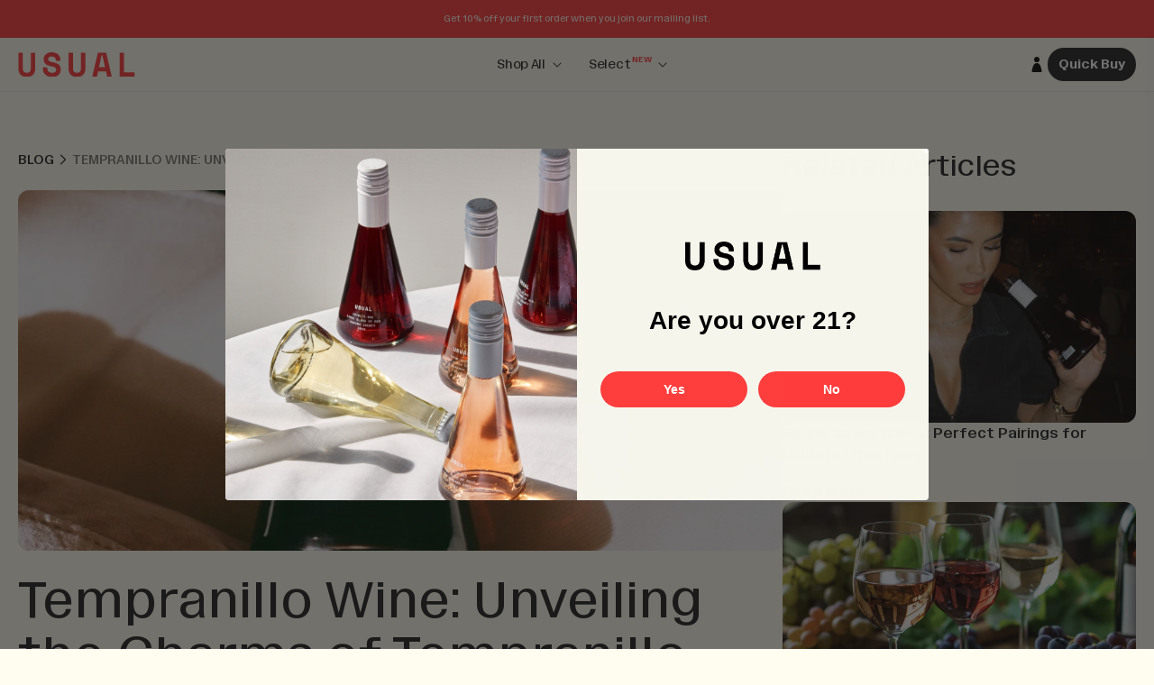

--- FILE ---
content_type: text/html; charset=utf-8
request_url: https://usualwines.com/blogs/knowledge-base/tempranillo-wine
body_size: 42423
content:
<!doctype html>
<html class="js" lang="en">
  <head>
    <meta charset="utf-8">
    <meta http-equiv="X-UA-Compatible" content="IE=edge">
    <meta name="viewport" content="width=device-width,initial-scale=1">
    <meta name="theme-color" content="">
    <link rel="canonical" href="https://usualwines.com/blogs/knowledge-base/tempranillo-wine"><link rel="icon" type="image/png" href="//usualwines.com/cdn/shop/files/Favicon_180x180_b762825b-6b3d-4c6e-a038-4d1c0aa73e62.png?crop=center&height=32&v=1760422066&width=32"><link rel="preconnect" href="https://fonts.shopifycdn.com" crossorigin><title>
      Tempranillo Wine | Exploring the Intricacies of Tempranillo Red Wine
 &ndash; Usual</title>

    
      <meta name="description" content="Dive into the captivating world of Tempranillo wine with our comprehensive guide. Learn what a Tempranillo wine is, its distinctive flavors, and its rich history. Understand what sets Tempranillo red wine apart from other varietals.">
    

    

<meta property="og:site_name" content="Usual">
<meta property="og:url" content="https://usualwines.com/blogs/knowledge-base/tempranillo-wine">
<meta property="og:title" content="Tempranillo Wine | Exploring the Intricacies of Tempranillo Red Wine">
<meta property="og:type" content="article">
<meta property="og:description" content="Dive into the captivating world of Tempranillo wine with our comprehensive guide. Learn what a Tempranillo wine is, its distinctive flavors, and its rich history. Understand what sets Tempranillo red wine apart from other varietals."><meta property="og:image" content="http://usualwines.com/cdn/shop/articles/image1_776d0e8c-590a-4bb9-8f24-793c740e3d3b.jpg?v=1604641228">
  <meta property="og:image:secure_url" content="https://usualwines.com/cdn/shop/articles/image1_776d0e8c-590a-4bb9-8f24-793c740e3d3b.jpg?v=1604641228">
  <meta property="og:image:width" content="1325">
  <meta property="og:image:height" content="1999"><meta name="twitter:site" content="@https://x.com/usualwines"><meta name="twitter:card" content="summary_large_image">
<meta name="twitter:title" content="Tempranillo Wine | Exploring the Intricacies of Tempranillo Red Wine">
<meta name="twitter:description" content="Dive into the captivating world of Tempranillo wine with our comprehensive guide. Learn what a Tempranillo wine is, its distinctive flavors, and its rich history. Understand what sets Tempranillo red wine apart from other varietals.">


    <script src="//usualwines.com/cdn/shop/t/134/assets/constants.js?v=132983761750457495441768208649" defer="defer"></script>
    <script src="//usualwines.com/cdn/shop/t/134/assets/pubsub.js?v=25310214064522200911768208720" defer="defer"></script>
    <script src="//usualwines.com/cdn/shop/t/134/assets/global.js?v=71857317656506570631768208653" defer="defer"></script>
    <script src="//usualwines.com/cdn/shop/t/134/assets/details-disclosure.js?v=42865749142792007321768208650" defer="defer"></script>
    <script src="//usualwines.com/cdn/shop/t/134/assets/details-modal.js?v=25581673532751508451768208651" defer="defer"></script>
    <script src="//usualwines.com/cdn/shop/t/134/assets/search-form.js?v=133129549252120666541768208724" defer="defer"></script><script src="//usualwines.com/cdn/shop/t/134/assets/animations.js?v=88693664871331136111768208628" defer="defer"></script><script>window.performance && window.performance.mark && window.performance.mark('shopify.content_for_header.start');</script><meta name="facebook-domain-verification" content="7ndfpfkl5f0svop1datxg2jr8vnaqp">
<meta id="shopify-digital-wallet" name="shopify-digital-wallet" content="/23310817/digital_wallets/dialog">
<meta name="shopify-checkout-api-token" content="a0ec73c3806f212a8cdd5c3107449d19">
<link rel="alternate" type="application/atom+xml" title="Feed" href="/blogs/knowledge-base.atom" />
<script async="async" src="/checkouts/internal/preloads.js?locale=en-US"></script>
<link rel="preconnect" href="https://shop.app" crossorigin="anonymous">
<script async="async" src="https://shop.app/checkouts/internal/preloads.js?locale=en-US&shop_id=23310817" crossorigin="anonymous"></script>
<script id="apple-pay-shop-capabilities" type="application/json">{"shopId":23310817,"countryCode":"US","currencyCode":"USD","merchantCapabilities":["supports3DS"],"merchantId":"gid:\/\/shopify\/Shop\/23310817","merchantName":"Usual","requiredBillingContactFields":["postalAddress","email","phone"],"requiredShippingContactFields":["postalAddress","email","phone"],"shippingType":"shipping","supportedNetworks":["visa","masterCard","amex","discover","elo","jcb"],"total":{"type":"pending","label":"Usual","amount":"1.00"},"shopifyPaymentsEnabled":true,"supportsSubscriptions":true}</script>
<script id="shopify-features" type="application/json">{"accessToken":"a0ec73c3806f212a8cdd5c3107449d19","betas":["rich-media-storefront-analytics"],"domain":"usualwines.com","predictiveSearch":true,"shopId":23310817,"locale":"en"}</script>
<script>var Shopify = Shopify || {};
Shopify.shop = "standard-wines.myshopify.com";
Shopify.locale = "en";
Shopify.currency = {"active":"USD","rate":"1.0"};
Shopify.country = "US";
Shopify.theme = {"name":"[PROD] Redesign 2.0 | Release 4","id":138225713248,"schema_name":"Dawn","schema_version":"15.4.0","theme_store_id":887,"role":"main"};
Shopify.theme.handle = "null";
Shopify.theme.style = {"id":null,"handle":null};
Shopify.cdnHost = "usualwines.com/cdn";
Shopify.routes = Shopify.routes || {};
Shopify.routes.root = "/";</script>
<script type="module">!function(o){(o.Shopify=o.Shopify||{}).modules=!0}(window);</script>
<script>!function(o){function n(){var o=[];function n(){o.push(Array.prototype.slice.apply(arguments))}return n.q=o,n}var t=o.Shopify=o.Shopify||{};t.loadFeatures=n(),t.autoloadFeatures=n()}(window);</script>
<script>
  window.ShopifyPay = window.ShopifyPay || {};
  window.ShopifyPay.apiHost = "shop.app\/pay";
  window.ShopifyPay.redirectState = null;
</script>
<script id="shop-js-analytics" type="application/json">{"pageType":"article"}</script>
<script defer="defer" async type="module" src="//usualwines.com/cdn/shopifycloud/shop-js/modules/v2/client.init-shop-cart-sync_BdyHc3Nr.en.esm.js"></script>
<script defer="defer" async type="module" src="//usualwines.com/cdn/shopifycloud/shop-js/modules/v2/chunk.common_Daul8nwZ.esm.js"></script>
<script type="module">
  await import("//usualwines.com/cdn/shopifycloud/shop-js/modules/v2/client.init-shop-cart-sync_BdyHc3Nr.en.esm.js");
await import("//usualwines.com/cdn/shopifycloud/shop-js/modules/v2/chunk.common_Daul8nwZ.esm.js");

  window.Shopify.SignInWithShop?.initShopCartSync?.({"fedCMEnabled":true,"windoidEnabled":true});

</script>
<script>
  window.Shopify = window.Shopify || {};
  if (!window.Shopify.featureAssets) window.Shopify.featureAssets = {};
  window.Shopify.featureAssets['shop-js'] = {"shop-cart-sync":["modules/v2/client.shop-cart-sync_QYOiDySF.en.esm.js","modules/v2/chunk.common_Daul8nwZ.esm.js"],"init-fed-cm":["modules/v2/client.init-fed-cm_DchLp9rc.en.esm.js","modules/v2/chunk.common_Daul8nwZ.esm.js"],"shop-button":["modules/v2/client.shop-button_OV7bAJc5.en.esm.js","modules/v2/chunk.common_Daul8nwZ.esm.js"],"init-windoid":["modules/v2/client.init-windoid_DwxFKQ8e.en.esm.js","modules/v2/chunk.common_Daul8nwZ.esm.js"],"shop-cash-offers":["modules/v2/client.shop-cash-offers_DWtL6Bq3.en.esm.js","modules/v2/chunk.common_Daul8nwZ.esm.js","modules/v2/chunk.modal_CQq8HTM6.esm.js"],"shop-toast-manager":["modules/v2/client.shop-toast-manager_CX9r1SjA.en.esm.js","modules/v2/chunk.common_Daul8nwZ.esm.js"],"init-shop-email-lookup-coordinator":["modules/v2/client.init-shop-email-lookup-coordinator_UhKnw74l.en.esm.js","modules/v2/chunk.common_Daul8nwZ.esm.js"],"pay-button":["modules/v2/client.pay-button_DzxNnLDY.en.esm.js","modules/v2/chunk.common_Daul8nwZ.esm.js"],"avatar":["modules/v2/client.avatar_BTnouDA3.en.esm.js"],"init-shop-cart-sync":["modules/v2/client.init-shop-cart-sync_BdyHc3Nr.en.esm.js","modules/v2/chunk.common_Daul8nwZ.esm.js"],"shop-login-button":["modules/v2/client.shop-login-button_D8B466_1.en.esm.js","modules/v2/chunk.common_Daul8nwZ.esm.js","modules/v2/chunk.modal_CQq8HTM6.esm.js"],"init-customer-accounts-sign-up":["modules/v2/client.init-customer-accounts-sign-up_C8fpPm4i.en.esm.js","modules/v2/client.shop-login-button_D8B466_1.en.esm.js","modules/v2/chunk.common_Daul8nwZ.esm.js","modules/v2/chunk.modal_CQq8HTM6.esm.js"],"init-shop-for-new-customer-accounts":["modules/v2/client.init-shop-for-new-customer-accounts_CVTO0Ztu.en.esm.js","modules/v2/client.shop-login-button_D8B466_1.en.esm.js","modules/v2/chunk.common_Daul8nwZ.esm.js","modules/v2/chunk.modal_CQq8HTM6.esm.js"],"init-customer-accounts":["modules/v2/client.init-customer-accounts_dRgKMfrE.en.esm.js","modules/v2/client.shop-login-button_D8B466_1.en.esm.js","modules/v2/chunk.common_Daul8nwZ.esm.js","modules/v2/chunk.modal_CQq8HTM6.esm.js"],"shop-follow-button":["modules/v2/client.shop-follow-button_CkZpjEct.en.esm.js","modules/v2/chunk.common_Daul8nwZ.esm.js","modules/v2/chunk.modal_CQq8HTM6.esm.js"],"lead-capture":["modules/v2/client.lead-capture_BntHBhfp.en.esm.js","modules/v2/chunk.common_Daul8nwZ.esm.js","modules/v2/chunk.modal_CQq8HTM6.esm.js"],"checkout-modal":["modules/v2/client.checkout-modal_CfxcYbTm.en.esm.js","modules/v2/chunk.common_Daul8nwZ.esm.js","modules/v2/chunk.modal_CQq8HTM6.esm.js"],"shop-login":["modules/v2/client.shop-login_Da4GZ2H6.en.esm.js","modules/v2/chunk.common_Daul8nwZ.esm.js","modules/v2/chunk.modal_CQq8HTM6.esm.js"],"payment-terms":["modules/v2/client.payment-terms_MV4M3zvL.en.esm.js","modules/v2/chunk.common_Daul8nwZ.esm.js","modules/v2/chunk.modal_CQq8HTM6.esm.js"]};
</script>
<script>(function() {
  var isLoaded = false;
  function asyncLoad() {
    if (isLoaded) return;
    isLoaded = true;
    var urls = ["https:\/\/scripttags.jst.ai\/shopify_justuno_23310817_9ea10ea0-e064-11ed-8c6c-619441a671ac.js?shop=standard-wines.myshopify.com","https:\/\/config.gorgias.chat\/bundle-loader\/01H3HV8QHX4GB5KXK8STSSJ6S1?source=shopify1click\u0026shop=standard-wines.myshopify.com","https:\/\/sdk.postscript.io\/sdk-script-loader.bundle.js?shopId=1801\u0026shop=standard-wines.myshopify.com"];
    for (var i = 0; i < urls.length; i++) {
      var s = document.createElement('script');
      s.type = 'text/javascript';
      s.async = true;
      s.src = urls[i];
      var x = document.getElementsByTagName('script')[0];
      x.parentNode.insertBefore(s, x);
    }
  };
  if(window.attachEvent) {
    window.attachEvent('onload', asyncLoad);
  } else {
    window.addEventListener('load', asyncLoad, false);
  }
})();</script>
<script id="__st">var __st={"a":23310817,"offset":-18000,"reqid":"ee864d78-037e-4dbc-bab5-996827cd4d21-1769013783","pageurl":"usualwines.com\/blogs\/knowledge-base\/tempranillo-wine","s":"articles-385266384992","u":"182562890dd9","p":"article","rtyp":"article","rid":385266384992};</script>
<script>window.ShopifyPaypalV4VisibilityTracking = true;</script>
<script id="captcha-bootstrap">!function(){'use strict';const t='contact',e='account',n='new_comment',o=[[t,t],['blogs',n],['comments',n],[t,'customer']],c=[[e,'customer_login'],[e,'guest_login'],[e,'recover_customer_password'],[e,'create_customer']],r=t=>t.map((([t,e])=>`form[action*='/${t}']:not([data-nocaptcha='true']) input[name='form_type'][value='${e}']`)).join(','),a=t=>()=>t?[...document.querySelectorAll(t)].map((t=>t.form)):[];function s(){const t=[...o],e=r(t);return a(e)}const i='password',u='form_key',d=['recaptcha-v3-token','g-recaptcha-response','h-captcha-response',i],f=()=>{try{return window.sessionStorage}catch{return}},m='__shopify_v',_=t=>t.elements[u];function p(t,e,n=!1){try{const o=window.sessionStorage,c=JSON.parse(o.getItem(e)),{data:r}=function(t){const{data:e,action:n}=t;return t[m]||n?{data:e,action:n}:{data:t,action:n}}(c);for(const[e,n]of Object.entries(r))t.elements[e]&&(t.elements[e].value=n);n&&o.removeItem(e)}catch(o){console.error('form repopulation failed',{error:o})}}const l='form_type',E='cptcha';function T(t){t.dataset[E]=!0}const w=window,h=w.document,L='Shopify',v='ce_forms',y='captcha';let A=!1;((t,e)=>{const n=(g='f06e6c50-85a8-45c8-87d0-21a2b65856fe',I='https://cdn.shopify.com/shopifycloud/storefront-forms-hcaptcha/ce_storefront_forms_captcha_hcaptcha.v1.5.2.iife.js',D={infoText:'Protected by hCaptcha',privacyText:'Privacy',termsText:'Terms'},(t,e,n)=>{const o=w[L][v],c=o.bindForm;if(c)return c(t,g,e,D).then(n);var r;o.q.push([[t,g,e,D],n]),r=I,A||(h.body.append(Object.assign(h.createElement('script'),{id:'captcha-provider',async:!0,src:r})),A=!0)});var g,I,D;w[L]=w[L]||{},w[L][v]=w[L][v]||{},w[L][v].q=[],w[L][y]=w[L][y]||{},w[L][y].protect=function(t,e){n(t,void 0,e),T(t)},Object.freeze(w[L][y]),function(t,e,n,w,h,L){const[v,y,A,g]=function(t,e,n){const i=e?o:[],u=t?c:[],d=[...i,...u],f=r(d),m=r(i),_=r(d.filter((([t,e])=>n.includes(e))));return[a(f),a(m),a(_),s()]}(w,h,L),I=t=>{const e=t.target;return e instanceof HTMLFormElement?e:e&&e.form},D=t=>v().includes(t);t.addEventListener('submit',(t=>{const e=I(t);if(!e)return;const n=D(e)&&!e.dataset.hcaptchaBound&&!e.dataset.recaptchaBound,o=_(e),c=g().includes(e)&&(!o||!o.value);(n||c)&&t.preventDefault(),c&&!n&&(function(t){try{if(!f())return;!function(t){const e=f();if(!e)return;const n=_(t);if(!n)return;const o=n.value;o&&e.removeItem(o)}(t);const e=Array.from(Array(32),(()=>Math.random().toString(36)[2])).join('');!function(t,e){_(t)||t.append(Object.assign(document.createElement('input'),{type:'hidden',name:u})),t.elements[u].value=e}(t,e),function(t,e){const n=f();if(!n)return;const o=[...t.querySelectorAll(`input[type='${i}']`)].map((({name:t})=>t)),c=[...d,...o],r={};for(const[a,s]of new FormData(t).entries())c.includes(a)||(r[a]=s);n.setItem(e,JSON.stringify({[m]:1,action:t.action,data:r}))}(t,e)}catch(e){console.error('failed to persist form',e)}}(e),e.submit())}));const S=(t,e)=>{t&&!t.dataset[E]&&(n(t,e.some((e=>e===t))),T(t))};for(const o of['focusin','change'])t.addEventListener(o,(t=>{const e=I(t);D(e)&&S(e,y())}));const B=e.get('form_key'),M=e.get(l),P=B&&M;t.addEventListener('DOMContentLoaded',(()=>{const t=y();if(P)for(const e of t)e.elements[l].value===M&&p(e,B);[...new Set([...A(),...v().filter((t=>'true'===t.dataset.shopifyCaptcha))])].forEach((e=>S(e,t)))}))}(h,new URLSearchParams(w.location.search),n,t,e,['guest_login'])})(!0,!0)}();</script>
<script integrity="sha256-4kQ18oKyAcykRKYeNunJcIwy7WH5gtpwJnB7kiuLZ1E=" data-source-attribution="shopify.loadfeatures" defer="defer" src="//usualwines.com/cdn/shopifycloud/storefront/assets/storefront/load_feature-a0a9edcb.js" crossorigin="anonymous"></script>
<script crossorigin="anonymous" defer="defer" src="//usualwines.com/cdn/shopifycloud/storefront/assets/shopify_pay/storefront-65b4c6d7.js?v=20250812"></script>
<script data-source-attribution="shopify.dynamic_checkout.dynamic.init">var Shopify=Shopify||{};Shopify.PaymentButton=Shopify.PaymentButton||{isStorefrontPortableWallets:!0,init:function(){window.Shopify.PaymentButton.init=function(){};var t=document.createElement("script");t.src="https://usualwines.com/cdn/shopifycloud/portable-wallets/latest/portable-wallets.en.js",t.type="module",document.head.appendChild(t)}};
</script>
<script data-source-attribution="shopify.dynamic_checkout.buyer_consent">
  function portableWalletsHideBuyerConsent(e){var t=document.getElementById("shopify-buyer-consent"),n=document.getElementById("shopify-subscription-policy-button");t&&n&&(t.classList.add("hidden"),t.setAttribute("aria-hidden","true"),n.removeEventListener("click",e))}function portableWalletsShowBuyerConsent(e){var t=document.getElementById("shopify-buyer-consent"),n=document.getElementById("shopify-subscription-policy-button");t&&n&&(t.classList.remove("hidden"),t.removeAttribute("aria-hidden"),n.addEventListener("click",e))}window.Shopify?.PaymentButton&&(window.Shopify.PaymentButton.hideBuyerConsent=portableWalletsHideBuyerConsent,window.Shopify.PaymentButton.showBuyerConsent=portableWalletsShowBuyerConsent);
</script>
<script data-source-attribution="shopify.dynamic_checkout.cart.bootstrap">document.addEventListener("DOMContentLoaded",(function(){function t(){return document.querySelector("shopify-accelerated-checkout-cart, shopify-accelerated-checkout")}if(t())Shopify.PaymentButton.init();else{new MutationObserver((function(e,n){t()&&(Shopify.PaymentButton.init(),n.disconnect())})).observe(document.body,{childList:!0,subtree:!0})}}));
</script>
<link id="shopify-accelerated-checkout-styles" rel="stylesheet" media="screen" href="https://usualwines.com/cdn/shopifycloud/portable-wallets/latest/accelerated-checkout-backwards-compat.css" crossorigin="anonymous">
<style id="shopify-accelerated-checkout-cart">
        #shopify-buyer-consent {
  margin-top: 1em;
  display: inline-block;
  width: 100%;
}

#shopify-buyer-consent.hidden {
  display: none;
}

#shopify-subscription-policy-button {
  background: none;
  border: none;
  padding: 0;
  text-decoration: underline;
  font-size: inherit;
  cursor: pointer;
}

#shopify-subscription-policy-button::before {
  box-shadow: none;
}

      </style>
<script id="sections-script" data-sections="header-custom" defer="defer" src="//usualwines.com/cdn/shop/t/134/compiled_assets/scripts.js?v=52307"></script>
<script>window.performance && window.performance.mark && window.performance.mark('shopify.content_for_header.end');</script>


    <style data-shopify>
      @font-face {
  font-family: Assistant;
  font-weight: 400;
  font-style: normal;
  font-display: swap;
  src: url("//usualwines.com/cdn/fonts/assistant/assistant_n4.9120912a469cad1cc292572851508ca49d12e768.woff2") format("woff2"),
       url("//usualwines.com/cdn/fonts/assistant/assistant_n4.6e9875ce64e0fefcd3f4446b7ec9036b3ddd2985.woff") format("woff");
}

      @font-face {
  font-family: Assistant;
  font-weight: 700;
  font-style: normal;
  font-display: swap;
  src: url("//usualwines.com/cdn/fonts/assistant/assistant_n7.bf44452348ec8b8efa3aa3068825305886b1c83c.woff2") format("woff2"),
       url("//usualwines.com/cdn/fonts/assistant/assistant_n7.0c887fee83f6b3bda822f1150b912c72da0f7b64.woff") format("woff");
}

      
      
      @font-face {
  font-family: Assistant;
  font-weight: 400;
  font-style: normal;
  font-display: swap;
  src: url("//usualwines.com/cdn/fonts/assistant/assistant_n4.9120912a469cad1cc292572851508ca49d12e768.woff2") format("woff2"),
       url("//usualwines.com/cdn/fonts/assistant/assistant_n4.6e9875ce64e0fefcd3f4446b7ec9036b3ddd2985.woff") format("woff");
}


      
        :root,
        .color-scheme-1 {
          --color-background: 255,252,240;
        
          --gradient-background: #fffcf0;
        

        

        --color-foreground: 10,10,10;
        --color-background-contrast: 255,227,113;
        --color-shadow: 37,37,37;
        --color-button: 37,37,37;
        --color-button-text: 255,255,255;
        --color-secondary-button: 255,252,240;
        --color-secondary-button-text: 37,37,37;
        --color-link: 37,37,37;
        --color-badge-foreground: 10,10,10;
        --color-badge-background: 255,252,240;
        --color-badge-border: 10,10,10;
        --payment-terms-background-color: rgb(255 252 240);
      }
      
        
        .color-scheme-2 {
          --color-background: 243,243,243;
        
          --gradient-background: #f3f3f3;
        

        

        --color-foreground: 18,18,18;
        --color-background-contrast: 179,179,179;
        --color-shadow: 18,18,18;
        --color-button: 18,18,18;
        --color-button-text: 243,243,243;
        --color-secondary-button: 243,243,243;
        --color-secondary-button-text: 18,18,18;
        --color-link: 18,18,18;
        --color-badge-foreground: 18,18,18;
        --color-badge-background: 243,243,243;
        --color-badge-border: 18,18,18;
        --payment-terms-background-color: rgb(243 243 243);
      }
      
        
        .color-scheme-3 {
          --color-background: 36,40,51;
        
          --gradient-background: #242833;
        

        

        --color-foreground: 255,255,255;
        --color-background-contrast: 47,52,66;
        --color-shadow: 18,18,18;
        --color-button: 255,255,255;
        --color-button-text: 0,0,0;
        --color-secondary-button: 36,40,51;
        --color-secondary-button-text: 255,255,255;
        --color-link: 255,255,255;
        --color-badge-foreground: 255,255,255;
        --color-badge-background: 36,40,51;
        --color-badge-border: 255,255,255;
        --payment-terms-background-color: rgb(36 40 51);
      }
      
        
        .color-scheme-4 {
          --color-background: 18,18,18;
        
          --gradient-background: #121212;
        

        

        --color-foreground: 255,255,255;
        --color-background-contrast: 146,146,146;
        --color-shadow: 18,18,18;
        --color-button: 255,255,255;
        --color-button-text: 18,18,18;
        --color-secondary-button: 18,18,18;
        --color-secondary-button-text: 255,255,255;
        --color-link: 255,255,255;
        --color-badge-foreground: 255,255,255;
        --color-badge-background: 18,18,18;
        --color-badge-border: 255,255,255;
        --payment-terms-background-color: rgb(18 18 18);
      }
      
        
        .color-scheme-5 {
          --color-background: 51,79,180;
        
          --gradient-background: #334fb4;
        

        

        --color-foreground: 255,255,255;
        --color-background-contrast: 23,35,81;
        --color-shadow: 18,18,18;
        --color-button: 255,255,255;
        --color-button-text: 51,79,180;
        --color-secondary-button: 51,79,180;
        --color-secondary-button-text: 255,255,255;
        --color-link: 255,255,255;
        --color-badge-foreground: 255,255,255;
        --color-badge-background: 51,79,180;
        --color-badge-border: 255,255,255;
        --payment-terms-background-color: rgb(51 79 180);
      }
      

      body, .color-scheme-1, .color-scheme-2, .color-scheme-3, .color-scheme-4, .color-scheme-5 {
        color: rgba(var(--color-foreground), 0.75);
        background-color: rgb(var(--color-background));
      }

      :root {
        
          --font-body-family: ABCPelikan, 'Arial', sans-serif;
          --font-body-style: normal;
          --font-body-weight: 400;
          --font-body-weight-bold: 700;
        
        
        
          --font-heading-family: ABCPelikan, 'Arial', sans-serif;
          --font-heading-style: normal;
          --font-heading-weight: 400;
        

        --font-body-scale: 1.0;
        --font-heading-scale: 1.0;

        --media-padding: px;
        --media-border-opacity: 0.05;
        --media-border-width: 1px;
        --media-radius: 0px;
        --media-shadow-opacity: 0.0;
        --media-shadow-horizontal-offset: 0px;
        --media-shadow-vertical-offset: 4px;
        --media-shadow-blur-radius: 5px;
        --media-shadow-visible: 0;

        
          --page-width: 1320px;
        

        --page-width-margin: 0rem;

        --product-card-image-padding: 0.0rem;
        --product-card-corner-radius: 0.0rem;
        --product-card-text-alignment: left;
        --product-card-border-width: 0.0rem;
        --product-card-border-opacity: 0.1;
        --product-card-shadow-opacity: 0.0;
        --product-card-shadow-visible: 0;
        --product-card-shadow-horizontal-offset: 0.0rem;
        --product-card-shadow-vertical-offset: 0.4rem;
        --product-card-shadow-blur-radius: 0.5rem;

        --collection-card-image-padding: 0.0rem;
        --collection-card-corner-radius: 0.0rem;
        --collection-card-text-alignment: left;
        --collection-card-border-width: 0.0rem;
        --collection-card-border-opacity: 0.1;
        --collection-card-shadow-opacity: 0.0;
        --collection-card-shadow-visible: 0;
        --collection-card-shadow-horizontal-offset: 0.0rem;
        --collection-card-shadow-vertical-offset: 0.4rem;
        --collection-card-shadow-blur-radius: 0.5rem;

        --blog-card-image-padding: 0.0rem;
        --blog-card-corner-radius: 0.0rem;
        --blog-card-text-alignment: left;
        --blog-card-border-width: 0.0rem;
        --blog-card-border-opacity: 0.1;
        --blog-card-shadow-opacity: 0.0;
        --blog-card-shadow-visible: 0;
        --blog-card-shadow-horizontal-offset: 0.0rem;
        --blog-card-shadow-vertical-offset: 0.4rem;
        --blog-card-shadow-blur-radius: 0.5rem;

        --badge-corner-radius: 0.4rem;

        --popup-border-width: 1px;
        --popup-border-opacity: 0.1;
        --popup-corner-radius: 0px;
        --popup-shadow-opacity: 0.05;
        --popup-shadow-horizontal-offset: 0px;
        --popup-shadow-vertical-offset: 4px;
        --popup-shadow-blur-radius: 5px;

        --drawer-border-width: 1px;
        --drawer-border-opacity: 0.1;
        --drawer-shadow-opacity: 0.0;
        --drawer-shadow-horizontal-offset: 0px;
        --drawer-shadow-vertical-offset: 4px;
        --drawer-shadow-blur-radius: 5px;

        --spacing-sections-desktop: 0px;
        --spacing-sections-mobile: 0px;

        --grid-desktop-vertical-spacing: 8px;
        --grid-desktop-horizontal-spacing: 8px;
        --grid-mobile-vertical-spacing: 4px;
        --grid-mobile-horizontal-spacing: 4px;

        --text-boxes-border-opacity: 0.1;
        --text-boxes-border-width: 0px;
        --text-boxes-radius: 0px;
        --text-boxes-shadow-opacity: 0.0;
        --text-boxes-shadow-visible: 0;
        --text-boxes-shadow-horizontal-offset: 0px;
        --text-boxes-shadow-vertical-offset: 4px;
        --text-boxes-shadow-blur-radius: 5px;

        --buttons-radius: 0px;
        --buttons-radius-outset: 0px;
        --buttons-border-width: 1px;
        --buttons-border-opacity: 1.0;
        --buttons-shadow-opacity: 0.0;
        --buttons-shadow-visible: 0;
        --buttons-shadow-horizontal-offset: 0px;
        --buttons-shadow-vertical-offset: 4px;
        --buttons-shadow-blur-radius: 5px;
        --buttons-border-offset: 0px;

        --inputs-radius: 0px;
        --inputs-border-width: 1px;
        --inputs-border-opacity: 0.55;
        --inputs-shadow-opacity: 0.0;
        --inputs-shadow-horizontal-offset: 0px;
        --inputs-margin-offset: 0px;
        --inputs-shadow-vertical-offset: 4px;
        --inputs-shadow-blur-radius: 5px;
        --inputs-radius-outset: 0px;

        --variant-pills-radius: 40px;
        --variant-pills-border-width: 1px;
        --variant-pills-border-opacity: 0.55;
        --variant-pills-shadow-opacity: 0.0;
        --variant-pills-shadow-horizontal-offset: 0px;
        --variant-pills-shadow-vertical-offset: 4px;
        --variant-pills-shadow-blur-radius: 5px;
      }

      *,
      *::before,
      *::after {
        box-sizing: inherit;
      }

      html {
        box-sizing: border-box;
        font-size: calc(var(--font-body-scale) * 62.5%);
        height: 100%;
      }

      body {
        display: grid;
        grid-template-rows: auto auto 1fr auto;
        grid-template-columns: 100%;
        min-height: 100%;
        margin: 0;
        font-size: 1.5rem;
        letter-spacing: 0.06rem;
        line-height: calc(1 + 0.8 / var(--font-body-scale));
        font-family: var(--font-body-family);
        font-style: var(--font-body-style);
        font-weight: var(--font-body-weight);
      }

      @media screen and (min-width: 750px) {
        body {
          font-size: 1.6rem;
        }
      }
    </style>

    <link href="//usualwines.com/cdn/shop/t/134/assets/base.css?v=159841507637079171801768208628" rel="stylesheet" type="text/css" media="all" />
    <link rel="stylesheet" href="//usualwines.com/cdn/shop/t/134/assets/component-cart-items.css?v=13033300910818915211768208633" media="print" onload="this.media='all'"><link href="//usualwines.com/cdn/shop/t/134/assets/component-cart-drawer.css?v=39223250576183958541768208633" rel="stylesheet" type="text/css" media="all" />
      <link href="//usualwines.com/cdn/shop/t/134/assets/component-cart.css?v=164708765130180853531768208634" rel="stylesheet" type="text/css" media="all" />
      <link href="//usualwines.com/cdn/shop/t/134/assets/component-totals.css?v=15906652033866631521768208648" rel="stylesheet" type="text/css" media="all" />
      <link href="//usualwines.com/cdn/shop/t/134/assets/component-price.css?v=47596247576480123001768208643" rel="stylesheet" type="text/css" media="all" />
      <link href="//usualwines.com/cdn/shop/t/134/assets/component-discounts.css?v=152760482443307489271768208636" rel="stylesheet" type="text/css" media="all" />

      <link rel="preload" as="font" href="//usualwines.com/cdn/fonts/assistant/assistant_n4.9120912a469cad1cc292572851508ca49d12e768.woff2" type="font/woff2" crossorigin>
      

      <link rel="preload" as="font" href="//usualwines.com/cdn/fonts/assistant/assistant_n4.9120912a469cad1cc292572851508ca49d12e768.woff2" type="font/woff2" crossorigin>
      
<link
        rel="stylesheet"
        href="//usualwines.com/cdn/shop/t/134/assets/component-predictive-search.css?v=118923337488134913561768208643"
        media="print"
        onload="this.media='all'"
      ><script>
      if (Shopify.designMode) {
        document.documentElement.classList.add('shopify-design-mode');
      }
    </script>

    <link href="//usualwines.com/cdn/shop/t/134/assets/gulp-main.css?v=45958509408095942571768208752" rel="stylesheet" type="text/css" media="all" />

    

    

    <link rel="stylesheet" href="https://cdn.jsdelivr.net/npm/swiper@12/swiper-bundle.min.css" />
    <script src="https://cdn.jsdelivr.net/npm/swiper@12/swiper-bundle.min.js" defer="defer"></script>
  <!-- BEGIN app block: shopify://apps/judge-me-reviews/blocks/judgeme_core/61ccd3b1-a9f2-4160-9fe9-4fec8413e5d8 --><!-- Start of Judge.me Core -->






<link rel="dns-prefetch" href="https://cdnwidget.judge.me">
<link rel="dns-prefetch" href="https://cdn.judge.me">
<link rel="dns-prefetch" href="https://cdn1.judge.me">
<link rel="dns-prefetch" href="https://api.judge.me">

<script data-cfasync='false' class='jdgm-settings-script'>window.jdgmSettings={"pagination":5,"disable_web_reviews":false,"badge_no_review_text":"No reviews","badge_n_reviews_text":"{{ n }}","badge_star_color":"#252525","hide_badge_preview_if_no_reviews":false,"badge_hide_text":false,"enforce_center_preview_badge":false,"widget_title":"Verified Reviews","widget_open_form_text":"Write a Review","widget_close_form_text":"Cancel Review","widget_refresh_page_text":"Refresh page","widget_summary_text":"Based on {{ number_of_reviews }} review/reviews","widget_no_review_text":"Be the first to write a review","widget_name_field_text":"Display name","widget_verified_name_field_text":"Verified Name (public)","widget_name_placeholder_text":"Display name","widget_required_field_error_text":"This field is required.","widget_email_field_text":"Email address","widget_verified_email_field_text":"Verified Email (private, can not be edited)","widget_email_placeholder_text":"Your email address","widget_email_field_error_text":"Please enter a valid email address.","widget_rating_field_text":"Rating","widget_review_title_field_text":"Review Title","widget_review_title_placeholder_text":"Give your review a title","widget_review_body_field_text":"Review content","widget_review_body_placeholder_text":"Start writing here...","widget_pictures_field_text":"Picture/Video (optional)","widget_submit_review_text":"Submit Review","widget_submit_verified_review_text":"Submit Verified Review","widget_submit_success_msg_with_auto_publish":"Thank you! Please refresh the page in a few moments to see your review. You can remove or edit your review by logging into \u003ca href='https://judge.me/login' target='_blank' rel='nofollow noopener'\u003eJudge.me\u003c/a\u003e","widget_submit_success_msg_no_auto_publish":"Thank you! Your review will be published as soon as it is approved by the shop admin. You can remove or edit your review by logging into \u003ca href='https://judge.me/login' target='_blank' rel='nofollow noopener'\u003eJudge.me\u003c/a\u003e","widget_show_default_reviews_out_of_total_text":"Showing {{ n_reviews_shown }} out of {{ n_reviews }} reviews.","widget_show_all_link_text":"Show all","widget_show_less_link_text":"Show less","widget_author_said_text":"{{ reviewer_name }} said:","widget_days_text":"{{ n }} days ago","widget_weeks_text":"{{ n }} week/weeks ago","widget_months_text":"{{ n }} month/months ago","widget_years_text":"{{ n }} year/years ago","widget_yesterday_text":"Yesterday","widget_today_text":"Today","widget_replied_text":"\u003e\u003e {{ shop_name }} replied:","widget_read_more_text":"Read more","widget_reviewer_name_as_initial":"","widget_rating_filter_color":"#252525","widget_rating_filter_see_all_text":"See all reviews","widget_sorting_most_recent_text":"Newest","widget_sorting_highest_rating_text":"Highest Rating","widget_sorting_lowest_rating_text":"Lowest Rating","widget_sorting_with_pictures_text":"Only Pictures","widget_sorting_most_helpful_text":"Most Helpful","widget_open_question_form_text":"Ask a question","widget_reviews_subtab_text":"Reviews","widget_questions_subtab_text":"Questions","widget_question_label_text":"Question","widget_answer_label_text":"Answer","widget_question_placeholder_text":"Write your question here","widget_submit_question_text":"Submit Question","widget_question_submit_success_text":"Thank you for your question! We will notify you once it gets answered.","widget_star_color":"#252525","verified_badge_text":"Verified","verified_badge_bg_color":"","verified_badge_text_color":"","verified_badge_placement":"left-of-reviewer-name","widget_review_max_height":"","widget_hide_border":false,"widget_social_share":false,"widget_thumb":false,"widget_review_location_show":false,"widget_location_format":"country_iso_code","all_reviews_include_out_of_store_products":true,"all_reviews_out_of_store_text":"(out of store)","all_reviews_pagination":100,"all_reviews_product_name_prefix_text":"about","enable_review_pictures":false,"enable_question_anwser":false,"widget_theme":"","review_date_format":"mm/dd/yyyy","default_sort_method":"most-recent","widget_product_reviews_subtab_text":"Product Reviews","widget_shop_reviews_subtab_text":"Shop Reviews","widget_other_products_reviews_text":"Reviews for other products","widget_store_reviews_subtab_text":"Store reviews","widget_no_store_reviews_text":"This store hasn't received any reviews yet","widget_web_restriction_product_reviews_text":"This product hasn't received any reviews yet","widget_no_items_text":"No items found","widget_show_more_text":"Show more","widget_write_a_store_review_text":"Write a Store Review","widget_other_languages_heading":"Reviews in Other Languages","widget_translate_review_text":"Translate review to {{ language }}","widget_translating_review_text":"Translating...","widget_show_original_translation_text":"Show original ({{ language }})","widget_translate_review_failed_text":"Review couldn't be translated.","widget_translate_review_retry_text":"Retry","widget_translate_review_try_again_later_text":"Try again later","show_product_url_for_grouped_product":false,"widget_sorting_pictures_first_text":"Pictures First","show_pictures_on_all_rev_page_mobile":false,"show_pictures_on_all_rev_page_desktop":false,"floating_tab_hide_mobile_install_preference":false,"floating_tab_button_name":"★ Reviews","floating_tab_title":"Let customers speak for us","floating_tab_button_color":"","floating_tab_button_background_color":"","floating_tab_url":"","floating_tab_url_enabled":false,"floating_tab_tab_style":"text","all_reviews_text_badge_text":"Customers rate us {{ shop.metafields.judgeme.all_reviews_rating | round: 1 }}/5 based on {{ shop.metafields.judgeme.all_reviews_count }} reviews.","all_reviews_text_badge_text_branded_style":"{{ shop.metafields.judgeme.all_reviews_rating | round: 1 }} out of 5 stars based on {{ shop.metafields.judgeme.all_reviews_count }} reviews","is_all_reviews_text_badge_a_link":false,"show_stars_for_all_reviews_text_badge":false,"all_reviews_text_badge_url":"","all_reviews_text_style":"text","all_reviews_text_color_style":"judgeme_brand_color","all_reviews_text_color":"#108474","all_reviews_text_show_jm_brand":true,"featured_carousel_show_header":true,"featured_carousel_title":"Let customers speak for us","testimonials_carousel_title":"Customers are saying","videos_carousel_title":"Real customer stories","cards_carousel_title":"Customers are saying","featured_carousel_count_text":"from {{ n }} reviews","featured_carousel_add_link_to_all_reviews_page":false,"featured_carousel_url":"","featured_carousel_show_images":true,"featured_carousel_autoslide_interval":5,"featured_carousel_arrows_on_the_sides":false,"featured_carousel_height":250,"featured_carousel_width":80,"featured_carousel_image_size":0,"featured_carousel_image_height":250,"featured_carousel_arrow_color":"#eeeeee","verified_count_badge_style":"vintage","verified_count_badge_orientation":"horizontal","verified_count_badge_color_style":"judgeme_brand_color","verified_count_badge_color":"#108474","is_verified_count_badge_a_link":false,"verified_count_badge_url":"","verified_count_badge_show_jm_brand":true,"widget_rating_preset_default":5,"widget_first_sub_tab":"shop-reviews","widget_show_histogram":true,"widget_histogram_use_custom_color":true,"widget_pagination_use_custom_color":true,"widget_star_use_custom_color":false,"widget_verified_badge_use_custom_color":false,"widget_write_review_use_custom_color":false,"picture_reminder_submit_button":"Upload Pictures","enable_review_videos":false,"mute_video_by_default":false,"widget_sorting_videos_first_text":"Videos First","widget_review_pending_text":"Pending","featured_carousel_items_for_large_screen":3,"social_share_options_order":"Facebook,Twitter","remove_microdata_snippet":true,"disable_json_ld":false,"enable_json_ld_products":false,"preview_badge_show_question_text":false,"preview_badge_no_question_text":"No questions","preview_badge_n_question_text":"{{ number_of_questions }} question/questions","qa_badge_show_icon":false,"qa_badge_position":"same-row","remove_judgeme_branding":true,"widget_add_search_bar":false,"widget_search_bar_placeholder":"Search","widget_sorting_verified_only_text":"Verified only","featured_carousel_theme":"default","featured_carousel_show_rating":true,"featured_carousel_show_title":true,"featured_carousel_show_body":true,"featured_carousel_show_date":false,"featured_carousel_show_reviewer":true,"featured_carousel_show_product":false,"featured_carousel_header_background_color":"#108474","featured_carousel_header_text_color":"#ffffff","featured_carousel_name_product_separator":"reviewed","featured_carousel_full_star_background":"#108474","featured_carousel_empty_star_background":"#dadada","featured_carousel_vertical_theme_background":"#f9fafb","featured_carousel_verified_badge_enable":false,"featured_carousel_verified_badge_color":"#108474","featured_carousel_border_style":"round","featured_carousel_review_line_length_limit":3,"featured_carousel_more_reviews_button_text":"Read more reviews","featured_carousel_view_product_button_text":"View product","all_reviews_page_load_reviews_on":"button_click","all_reviews_page_load_more_text":"Load More Reviews","disable_fb_tab_reviews":false,"enable_ajax_cdn_cache":false,"widget_public_name_text":"displayed publicly like","default_reviewer_name":"John Smith","default_reviewer_name_has_non_latin":true,"widget_reviewer_anonymous":"Anonymous","medals_widget_title":"Judge.me Review Medals","medals_widget_background_color":"#f9fafb","medals_widget_position":"footer_all_pages","medals_widget_border_color":"#f9fafb","medals_widget_verified_text_position":"left","medals_widget_use_monochromatic_version":false,"medals_widget_elements_color":"#108474","show_reviewer_avatar":true,"widget_invalid_yt_video_url_error_text":"Not a YouTube video URL","widget_max_length_field_error_text":"Please enter no more than {0} characters.","widget_show_country_flag":false,"widget_show_collected_via_shop_app":true,"widget_verified_by_shop_badge_style":"light","widget_verified_by_shop_text":"Verified by Shop","widget_show_photo_gallery":false,"widget_load_with_code_splitting":true,"widget_ugc_install_preference":false,"widget_ugc_title":"Made by us, Shared by you","widget_ugc_subtitle":"Tag us to see your picture featured in our page","widget_ugc_arrows_color":"#ffffff","widget_ugc_primary_button_text":"Buy Now","widget_ugc_primary_button_background_color":"#108474","widget_ugc_primary_button_text_color":"#ffffff","widget_ugc_primary_button_border_width":"0","widget_ugc_primary_button_border_style":"none","widget_ugc_primary_button_border_color":"#108474","widget_ugc_primary_button_border_radius":"25","widget_ugc_secondary_button_text":"Load More","widget_ugc_secondary_button_background_color":"#ffffff","widget_ugc_secondary_button_text_color":"#108474","widget_ugc_secondary_button_border_width":"2","widget_ugc_secondary_button_border_style":"solid","widget_ugc_secondary_button_border_color":"#108474","widget_ugc_secondary_button_border_radius":"25","widget_ugc_reviews_button_text":"View Reviews","widget_ugc_reviews_button_background_color":"#ffffff","widget_ugc_reviews_button_text_color":"#108474","widget_ugc_reviews_button_border_width":"2","widget_ugc_reviews_button_border_style":"solid","widget_ugc_reviews_button_border_color":"#108474","widget_ugc_reviews_button_border_radius":"25","widget_ugc_reviews_button_link_to":"judgeme-reviews-page","widget_ugc_show_post_date":true,"widget_ugc_max_width":"800","widget_rating_metafield_value_type":true,"widget_primary_color":"#252525","widget_enable_secondary_color":false,"widget_secondary_color":"#edf5f5","widget_summary_average_rating_text":"{{ average_rating }} out of 5","widget_media_grid_title":"Customer photos \u0026 videos","widget_media_grid_see_more_text":"See more","widget_round_style":false,"widget_show_product_medals":true,"widget_verified_by_judgeme_text":"Verified by Judge.me","widget_show_store_medals":true,"widget_verified_by_judgeme_text_in_store_medals":"Verified by Judge.me","widget_media_field_exceed_quantity_message":"Sorry, we can only accept {{ max_media }} for one review.","widget_media_field_exceed_limit_message":"{{ file_name }} is too large, please select a {{ media_type }} less than {{ size_limit }}MB.","widget_review_submitted_text":"Review Submitted!","widget_question_submitted_text":"Question Submitted!","widget_close_form_text_question":"Cancel","widget_write_your_answer_here_text":"Write your answer here","widget_enabled_branded_link":true,"widget_show_collected_by_judgeme":false,"widget_reviewer_name_color":"","widget_write_review_text_color":"","widget_write_review_bg_color":"","widget_collected_by_judgeme_text":"collected by Judge.me","widget_pagination_type":"standard","widget_load_more_text":"Load More","widget_load_more_color":"#252525","widget_full_review_text":"Full Review","widget_read_more_reviews_text":"Read More Reviews","widget_read_questions_text":"Read Questions","widget_questions_and_answers_text":"Questions \u0026 Answers","widget_verified_by_text":"Verified by","widget_verified_text":"Verified","widget_number_of_reviews_text":"{{ number_of_reviews }} reviews","widget_back_button_text":"Back","widget_next_button_text":"Next","widget_custom_forms_filter_button":"Filters","custom_forms_style":"vertical","widget_show_review_information":false,"how_reviews_are_collected":"How reviews are collected?","widget_show_review_keywords":false,"widget_gdpr_statement":"How we use your data: We'll only contact you about the review you left, and only if necessary. By submitting your review, you agree to Judge.me's \u003ca href='https://judge.me/terms' target='_blank' rel='nofollow noopener'\u003eterms\u003c/a\u003e, \u003ca href='https://judge.me/privacy' target='_blank' rel='nofollow noopener'\u003eprivacy\u003c/a\u003e and \u003ca href='https://judge.me/content-policy' target='_blank' rel='nofollow noopener'\u003econtent\u003c/a\u003e policies.","widget_multilingual_sorting_enabled":false,"widget_translate_review_content_enabled":false,"widget_translate_review_content_method":"manual","popup_widget_review_selection":"automatically_with_pictures","popup_widget_round_border_style":true,"popup_widget_show_title":true,"popup_widget_show_body":true,"popup_widget_show_reviewer":false,"popup_widget_show_product":true,"popup_widget_show_pictures":true,"popup_widget_use_review_picture":true,"popup_widget_show_on_home_page":true,"popup_widget_show_on_product_page":true,"popup_widget_show_on_collection_page":true,"popup_widget_show_on_cart_page":true,"popup_widget_position":"bottom_left","popup_widget_first_review_delay":5,"popup_widget_duration":5,"popup_widget_interval":5,"popup_widget_review_count":5,"popup_widget_hide_on_mobile":true,"review_snippet_widget_round_border_style":true,"review_snippet_widget_card_color":"#FFFFFF","review_snippet_widget_slider_arrows_background_color":"#FFFFFF","review_snippet_widget_slider_arrows_color":"#000000","review_snippet_widget_star_color":"#108474","show_product_variant":false,"all_reviews_product_variant_label_text":"Variant: ","widget_show_verified_branding":false,"widget_ai_summary_title":"Customers say","widget_ai_summary_disclaimer":"AI-powered review summary based on recent customer reviews","widget_show_ai_summary":false,"widget_show_ai_summary_bg":false,"widget_show_review_title_input":true,"redirect_reviewers_invited_via_email":"review_widget","request_store_review_after_product_review":false,"request_review_other_products_in_order":false,"review_form_color_scheme":"default","review_form_corner_style":"square","review_form_star_color":{},"review_form_text_color":"#333333","review_form_background_color":"#ffffff","review_form_field_background_color":"#fafafa","review_form_button_color":{},"review_form_button_text_color":"#ffffff","review_form_modal_overlay_color":"#000000","review_content_screen_title_text":"How would you rate this product?","review_content_introduction_text":"We would love it if you would share a bit about your experience.","store_review_form_title_text":"How would you rate this store?","store_review_form_introduction_text":"We would love it if you would share a bit about your experience.","show_review_guidance_text":true,"one_star_review_guidance_text":"Poor","five_star_review_guidance_text":"Great","customer_information_screen_title_text":"About you","customer_information_introduction_text":"Please tell us more about you.","custom_questions_screen_title_text":"Your experience in more detail","custom_questions_introduction_text":"Here are a few questions to help us understand more about your experience.","review_submitted_screen_title_text":"Thanks for your review!","review_submitted_screen_thank_you_text":"We are processing it and it will appear on the store soon.","review_submitted_screen_email_verification_text":"Please confirm your email by clicking the link we just sent you. This helps us keep reviews authentic.","review_submitted_request_store_review_text":"Would you like to share your experience of shopping with us?","review_submitted_review_other_products_text":"Would you like to review these products?","store_review_screen_title_text":"Would you like to share your experience of shopping with us?","store_review_introduction_text":"We value your feedback and use it to improve. Please share any thoughts or suggestions you have.","reviewer_media_screen_title_picture_text":"Share a picture","reviewer_media_introduction_picture_text":"Upload a photo to support your review.","reviewer_media_screen_title_video_text":"Share a video","reviewer_media_introduction_video_text":"Upload a video to support your review.","reviewer_media_screen_title_picture_or_video_text":"Share a picture or video","reviewer_media_introduction_picture_or_video_text":"Upload a photo or video to support your review.","reviewer_media_youtube_url_text":"Paste your Youtube URL here","advanced_settings_next_step_button_text":"Next","advanced_settings_close_review_button_text":"Close","modal_write_review_flow":false,"write_review_flow_required_text":"Required","write_review_flow_privacy_message_text":"We respect your privacy.","write_review_flow_anonymous_text":"Post review as anonymous","write_review_flow_visibility_text":"This won't be visible to other customers.","write_review_flow_multiple_selection_help_text":"Select as many as you like","write_review_flow_single_selection_help_text":"Select one option","write_review_flow_required_field_error_text":"This field is required","write_review_flow_invalid_email_error_text":"Please enter a valid email address","write_review_flow_max_length_error_text":"Max. {{ max_length }} characters.","write_review_flow_media_upload_text":"\u003cb\u003eClick to upload\u003c/b\u003e or drag and drop","write_review_flow_gdpr_statement":"We'll only contact you about your review if necessary. By submitting your review, you agree to our \u003ca href='https://judge.me/terms' target='_blank' rel='nofollow noopener'\u003eterms and conditions\u003c/a\u003e and \u003ca href='https://judge.me/privacy' target='_blank' rel='nofollow noopener'\u003eprivacy policy\u003c/a\u003e.","rating_only_reviews_enabled":false,"show_negative_reviews_help_screen":false,"new_review_flow_help_screen_rating_threshold":3,"negative_review_resolution_screen_title_text":"Tell us more","negative_review_resolution_text":"Your experience matters to us. If there were issues with your purchase, we're here to help. Feel free to reach out to us, we'd love the opportunity to make things right.","negative_review_resolution_button_text":"Contact us","negative_review_resolution_proceed_with_review_text":"Leave a review","negative_review_resolution_subject":"Issue with purchase from {{ shop_name }}.{{ order_name }}","preview_badge_collection_page_install_status":false,"widget_review_custom_css":"","preview_badge_custom_css":"","preview_badge_stars_count":"5-stars","featured_carousel_custom_css":"","floating_tab_custom_css":"","all_reviews_widget_custom_css":"","medals_widget_custom_css":"","verified_badge_custom_css":"","all_reviews_text_custom_css":"","transparency_badges_collected_via_store_invite":false,"transparency_badges_from_another_provider":false,"transparency_badges_collected_from_store_visitor":false,"transparency_badges_collected_by_verified_review_provider":false,"transparency_badges_earned_reward":false,"transparency_badges_collected_via_store_invite_text":"Review collected via store invitation","transparency_badges_from_another_provider_text":"Review collected from another provider","transparency_badges_collected_from_store_visitor_text":"Review collected from a store visitor","transparency_badges_written_in_google_text":"Review written in Google","transparency_badges_written_in_etsy_text":"Review written in Etsy","transparency_badges_written_in_shop_app_text":"Review written in Shop App","transparency_badges_earned_reward_text":"Review earned a reward for future purchase","product_review_widget_per_page":2,"widget_store_review_label_text":"Review about the store","checkout_comment_extension_title_on_product_page":"Customer Comments","checkout_comment_extension_num_latest_comment_show":5,"checkout_comment_extension_format":"name_and_timestamp","checkout_comment_customer_name":"last_initial","checkout_comment_comment_notification":true,"preview_badge_collection_page_install_preference":false,"preview_badge_home_page_install_preference":false,"preview_badge_product_page_install_preference":false,"review_widget_install_preference":"above-related","review_carousel_install_preference":false,"floating_reviews_tab_install_preference":"none","verified_reviews_count_badge_install_preference":false,"all_reviews_text_install_preference":false,"review_widget_best_location":false,"judgeme_medals_install_preference":false,"review_widget_revamp_enabled":false,"review_widget_qna_enabled":false,"review_widget_header_theme":"minimal","review_widget_widget_title_enabled":true,"review_widget_header_text_size":"medium","review_widget_header_text_weight":"regular","review_widget_average_rating_style":"compact","review_widget_bar_chart_enabled":true,"review_widget_bar_chart_type":"numbers","review_widget_bar_chart_style":"standard","review_widget_expanded_media_gallery_enabled":false,"review_widget_reviews_section_theme":"standard","review_widget_image_style":"thumbnails","review_widget_review_image_ratio":"square","review_widget_stars_size":"medium","review_widget_verified_badge":"standard_text","review_widget_review_title_text_size":"medium","review_widget_review_text_size":"medium","review_widget_review_text_length":"medium","review_widget_number_of_columns_desktop":3,"review_widget_carousel_transition_speed":5,"review_widget_custom_questions_answers_display":"always","review_widget_button_text_color":"#FFFFFF","review_widget_text_color":"#000000","review_widget_lighter_text_color":"#7B7B7B","review_widget_corner_styling":"soft","review_widget_review_word_singular":"review","review_widget_review_word_plural":"reviews","review_widget_voting_label":"Helpful?","review_widget_shop_reply_label":"Reply from {{ shop_name }}:","review_widget_filters_title":"Filters","qna_widget_question_word_singular":"Question","qna_widget_question_word_plural":"Questions","qna_widget_answer_reply_label":"Answer from {{ answerer_name }}:","qna_content_screen_title_text":"Ask a question about this product","qna_widget_question_required_field_error_text":"Please enter your question.","qna_widget_flow_gdpr_statement":"We'll only contact you about your question if necessary. By submitting your question, you agree to our \u003ca href='https://judge.me/terms' target='_blank' rel='nofollow noopener'\u003eterms and conditions\u003c/a\u003e and \u003ca href='https://judge.me/privacy' target='_blank' rel='nofollow noopener'\u003eprivacy policy\u003c/a\u003e.","qna_widget_question_submitted_text":"Thanks for your question!","qna_widget_close_form_text_question":"Close","qna_widget_question_submit_success_text":"We’ll notify you by email when your question is answered.","all_reviews_widget_v2025_enabled":false,"all_reviews_widget_v2025_header_theme":"default","all_reviews_widget_v2025_widget_title_enabled":true,"all_reviews_widget_v2025_header_text_size":"medium","all_reviews_widget_v2025_header_text_weight":"regular","all_reviews_widget_v2025_average_rating_style":"compact","all_reviews_widget_v2025_bar_chart_enabled":true,"all_reviews_widget_v2025_bar_chart_type":"numbers","all_reviews_widget_v2025_bar_chart_style":"standard","all_reviews_widget_v2025_expanded_media_gallery_enabled":false,"all_reviews_widget_v2025_show_store_medals":true,"all_reviews_widget_v2025_show_photo_gallery":true,"all_reviews_widget_v2025_show_review_keywords":false,"all_reviews_widget_v2025_show_ai_summary":false,"all_reviews_widget_v2025_show_ai_summary_bg":false,"all_reviews_widget_v2025_add_search_bar":false,"all_reviews_widget_v2025_default_sort_method":"most-recent","all_reviews_widget_v2025_reviews_per_page":10,"all_reviews_widget_v2025_reviews_section_theme":"default","all_reviews_widget_v2025_image_style":"thumbnails","all_reviews_widget_v2025_review_image_ratio":"square","all_reviews_widget_v2025_stars_size":"medium","all_reviews_widget_v2025_verified_badge":"bold_badge","all_reviews_widget_v2025_review_title_text_size":"medium","all_reviews_widget_v2025_review_text_size":"medium","all_reviews_widget_v2025_review_text_length":"medium","all_reviews_widget_v2025_number_of_columns_desktop":3,"all_reviews_widget_v2025_carousel_transition_speed":5,"all_reviews_widget_v2025_custom_questions_answers_display":"always","all_reviews_widget_v2025_show_product_variant":false,"all_reviews_widget_v2025_show_reviewer_avatar":true,"all_reviews_widget_v2025_reviewer_name_as_initial":"","all_reviews_widget_v2025_review_location_show":false,"all_reviews_widget_v2025_location_format":"","all_reviews_widget_v2025_show_country_flag":false,"all_reviews_widget_v2025_verified_by_shop_badge_style":"light","all_reviews_widget_v2025_social_share":false,"all_reviews_widget_v2025_social_share_options_order":"Facebook,Twitter,LinkedIn,Pinterest","all_reviews_widget_v2025_pagination_type":"standard","all_reviews_widget_v2025_button_text_color":"#FFFFFF","all_reviews_widget_v2025_text_color":"#000000","all_reviews_widget_v2025_lighter_text_color":"#7B7B7B","all_reviews_widget_v2025_corner_styling":"soft","all_reviews_widget_v2025_title":"Customer reviews","all_reviews_widget_v2025_ai_summary_title":"Customers say about this store","all_reviews_widget_v2025_no_review_text":"Be the first to write a review","platform":"shopify","branding_url":"https://app.judge.me/reviews/stores/usualwines","branding_text":"Powered by Judge.me","locale":"en","reply_name":"Usual","widget_version":"2.1","footer":true,"autopublish":true,"review_dates":true,"enable_custom_form":false,"shop_use_review_site":true,"shop_locale":"en","enable_multi_locales_translations":true,"show_review_title_input":true,"review_verification_email_status":"never","can_be_branded":true,"reply_name_text":"Usual"};</script> <style class='jdgm-settings-style'>.jdgm-xx{left:0}:not(.jdgm-prev-badge__stars)>.jdgm-star{color:#252525}.jdgm-histogram .jdgm-star.jdgm-star{color:#252525}.jdgm-preview-badge .jdgm-star.jdgm-star{color:#252525}.jdgm-histogram .jdgm-histogram__bar-content{background:#252525}.jdgm-histogram .jdgm-histogram__bar:after{background:#252525}.jdgm-author-all-initials{display:none !important}.jdgm-author-last-initial{display:none !important}.jdgm-rev-widg__title{visibility:hidden}.jdgm-rev-widg__summary-text{visibility:hidden}.jdgm-prev-badge__text{visibility:hidden}.jdgm-rev__replier:before{content:'Usual'}.jdgm-rev__prod-link-prefix:before{content:'about'}.jdgm-rev__variant-label:before{content:'Variant: '}.jdgm-rev__out-of-store-text:before{content:'(out of store)'}@media only screen and (min-width: 768px){.jdgm-rev__pics .jdgm-rev_all-rev-page-picture-separator,.jdgm-rev__pics .jdgm-rev__product-picture{display:none}}@media only screen and (max-width: 768px){.jdgm-rev__pics .jdgm-rev_all-rev-page-picture-separator,.jdgm-rev__pics .jdgm-rev__product-picture{display:none}}.jdgm-preview-badge[data-template="product"]{display:none !important}.jdgm-preview-badge[data-template="collection"]{display:none !important}.jdgm-preview-badge[data-template="index"]{display:none !important}.jdgm-verified-count-badget[data-from-snippet="true"]{display:none !important}.jdgm-carousel-wrapper[data-from-snippet="true"]{display:none !important}.jdgm-all-reviews-text[data-from-snippet="true"]{display:none !important}.jdgm-medals-section[data-from-snippet="true"]{display:none !important}.jdgm-ugc-media-wrapper[data-from-snippet="true"]{display:none !important}.jdgm-rev__transparency-badge[data-badge-type="review_collected_via_store_invitation"]{display:none !important}.jdgm-rev__transparency-badge[data-badge-type="review_collected_from_another_provider"]{display:none !important}.jdgm-rev__transparency-badge[data-badge-type="review_collected_from_store_visitor"]{display:none !important}.jdgm-rev__transparency-badge[data-badge-type="review_written_in_etsy"]{display:none !important}.jdgm-rev__transparency-badge[data-badge-type="review_written_in_google_business"]{display:none !important}.jdgm-rev__transparency-badge[data-badge-type="review_written_in_shop_app"]{display:none !important}.jdgm-rev__transparency-badge[data-badge-type="review_earned_for_future_purchase"]{display:none !important}
</style> <style class='jdgm-settings-style'></style>

  
  
  
  <style class='jdgm-miracle-styles'>
  @-webkit-keyframes jdgm-spin{0%{-webkit-transform:rotate(0deg);-ms-transform:rotate(0deg);transform:rotate(0deg)}100%{-webkit-transform:rotate(359deg);-ms-transform:rotate(359deg);transform:rotate(359deg)}}@keyframes jdgm-spin{0%{-webkit-transform:rotate(0deg);-ms-transform:rotate(0deg);transform:rotate(0deg)}100%{-webkit-transform:rotate(359deg);-ms-transform:rotate(359deg);transform:rotate(359deg)}}@font-face{font-family:'JudgemeStar';src:url("[data-uri]") format("woff");font-weight:normal;font-style:normal}.jdgm-star{font-family:'JudgemeStar';display:inline !important;text-decoration:none !important;padding:0 4px 0 0 !important;margin:0 !important;font-weight:bold;opacity:1;-webkit-font-smoothing:antialiased;-moz-osx-font-smoothing:grayscale}.jdgm-star:hover{opacity:1}.jdgm-star:last-of-type{padding:0 !important}.jdgm-star.jdgm--on:before{content:"\e000"}.jdgm-star.jdgm--off:before{content:"\e001"}.jdgm-star.jdgm--half:before{content:"\e002"}.jdgm-widget *{margin:0;line-height:1.4;-webkit-box-sizing:border-box;-moz-box-sizing:border-box;box-sizing:border-box;-webkit-overflow-scrolling:touch}.jdgm-hidden{display:none !important;visibility:hidden !important}.jdgm-temp-hidden{display:none}.jdgm-spinner{width:40px;height:40px;margin:auto;border-radius:50%;border-top:2px solid #eee;border-right:2px solid #eee;border-bottom:2px solid #eee;border-left:2px solid #ccc;-webkit-animation:jdgm-spin 0.8s infinite linear;animation:jdgm-spin 0.8s infinite linear}.jdgm-spinner:empty{display:block}.jdgm-prev-badge{display:block !important}

</style>
<style class='jdgm-miracle-styles'>
  @font-face{font-family:'JudgemeStar';src:url("[data-uri]") format("woff");font-weight:normal;font-style:normal}

</style>


  
  
   


<script data-cfasync='false' class='jdgm-script'>
!function(e){window.jdgm=window.jdgm||{},jdgm.CDN_HOST="https://cdnwidget.judge.me/",jdgm.CDN_HOST_ALT="https://cdn2.judge.me/cdn/widget_frontend/",jdgm.API_HOST="https://api.judge.me/",jdgm.CDN_BASE_URL="https://cdn.shopify.com/extensions/019be15c-d0da-77cc-9592-85978bf80896/judgeme-extensions-304/assets/",
jdgm.docReady=function(d){(e.attachEvent?"complete"===e.readyState:"loading"!==e.readyState)?
setTimeout(d,0):e.addEventListener("DOMContentLoaded",d)},jdgm.loadCSS=function(d,t,o,a){
!o&&jdgm.loadCSS.requestedUrls.indexOf(d)>=0||(jdgm.loadCSS.requestedUrls.push(d),
(a=e.createElement("link")).rel="stylesheet",a.class="jdgm-stylesheet",a.media="nope!",
a.href=d,a.onload=function(){this.media="all",t&&setTimeout(t)},e.body.appendChild(a))},
jdgm.loadCSS.requestedUrls=[],jdgm.loadJS=function(e,d){var t=new XMLHttpRequest;
t.onreadystatechange=function(){4===t.readyState&&(Function(t.response)(),d&&d(t.response))},
t.open("GET",e),t.onerror=function(){if(e.indexOf(jdgm.CDN_HOST)===0&&jdgm.CDN_HOST_ALT!==jdgm.CDN_HOST){var f=e.replace(jdgm.CDN_HOST,jdgm.CDN_HOST_ALT);jdgm.loadJS(f,d)}},t.send()},jdgm.docReady((function(){(window.jdgmLoadCSS||e.querySelectorAll(
".jdgm-widget, .jdgm-all-reviews-page").length>0)&&(jdgmSettings.widget_load_with_code_splitting?
parseFloat(jdgmSettings.widget_version)>=3?jdgm.loadCSS(jdgm.CDN_HOST+"widget_v3/base.css"):
jdgm.loadCSS(jdgm.CDN_HOST+"widget/base.css"):jdgm.loadCSS(jdgm.CDN_HOST+"shopify_v2.css"),
jdgm.loadJS(jdgm.CDN_HOST+"loa"+"der.js"))}))}(document);
</script>
<noscript><link rel="stylesheet" type="text/css" media="all" href="https://cdnwidget.judge.me/shopify_v2.css"></noscript>

<!-- BEGIN app snippet: theme_fix_tags --><script>
  (function() {
    var jdgmThemeFixes = null;
    if (!jdgmThemeFixes) return;
    var thisThemeFix = jdgmThemeFixes[Shopify.theme.id];
    if (!thisThemeFix) return;

    if (thisThemeFix.html) {
      document.addEventListener("DOMContentLoaded", function() {
        var htmlDiv = document.createElement('div');
        htmlDiv.classList.add('jdgm-theme-fix-html');
        htmlDiv.innerHTML = thisThemeFix.html;
        document.body.append(htmlDiv);
      });
    };

    if (thisThemeFix.css) {
      var styleTag = document.createElement('style');
      styleTag.classList.add('jdgm-theme-fix-style');
      styleTag.innerHTML = thisThemeFix.css;
      document.head.append(styleTag);
    };

    if (thisThemeFix.js) {
      var scriptTag = document.createElement('script');
      scriptTag.classList.add('jdgm-theme-fix-script');
      scriptTag.innerHTML = thisThemeFix.js;
      document.head.append(scriptTag);
    };
  })();
</script>
<!-- END app snippet -->
<!-- End of Judge.me Core -->



<!-- END app block --><!-- BEGIN app block: shopify://apps/klaviyo-email-marketing-sms/blocks/klaviyo-onsite-embed/2632fe16-c075-4321-a88b-50b567f42507 -->












  <script async src="https://static.klaviyo.com/onsite/js/Pjszb2/klaviyo.js?company_id=Pjszb2"></script>
  <script>!function(){if(!window.klaviyo){window._klOnsite=window._klOnsite||[];try{window.klaviyo=new Proxy({},{get:function(n,i){return"push"===i?function(){var n;(n=window._klOnsite).push.apply(n,arguments)}:function(){for(var n=arguments.length,o=new Array(n),w=0;w<n;w++)o[w]=arguments[w];var t="function"==typeof o[o.length-1]?o.pop():void 0,e=new Promise((function(n){window._klOnsite.push([i].concat(o,[function(i){t&&t(i),n(i)}]))}));return e}}})}catch(n){window.klaviyo=window.klaviyo||[],window.klaviyo.push=function(){var n;(n=window._klOnsite).push.apply(n,arguments)}}}}();</script>

  




  <script>
    window.klaviyoReviewsProductDesignMode = false
  </script>







<!-- END app block --><script src="https://cdn.shopify.com/extensions/019a0131-ca1b-7172-a6b1-2fadce39ca6e/accessibly-28/assets/acc-main.js" type="text/javascript" defer="defer"></script>
<script src="https://cdn.shopify.com/extensions/019be15c-d0da-77cc-9592-85978bf80896/judgeme-extensions-304/assets/loader.js" type="text/javascript" defer="defer"></script>
<link href="https://monorail-edge.shopifysvc.com" rel="dns-prefetch">
<script>(function(){if ("sendBeacon" in navigator && "performance" in window) {try {var session_token_from_headers = performance.getEntriesByType('navigation')[0].serverTiming.find(x => x.name == '_s').description;} catch {var session_token_from_headers = undefined;}var session_cookie_matches = document.cookie.match(/_shopify_s=([^;]*)/);var session_token_from_cookie = session_cookie_matches && session_cookie_matches.length === 2 ? session_cookie_matches[1] : "";var session_token = session_token_from_headers || session_token_from_cookie || "";function handle_abandonment_event(e) {var entries = performance.getEntries().filter(function(entry) {return /monorail-edge.shopifysvc.com/.test(entry.name);});if (!window.abandonment_tracked && entries.length === 0) {window.abandonment_tracked = true;var currentMs = Date.now();var navigation_start = performance.timing.navigationStart;var payload = {shop_id: 23310817,url: window.location.href,navigation_start,duration: currentMs - navigation_start,session_token,page_type: "article"};window.navigator.sendBeacon("https://monorail-edge.shopifysvc.com/v1/produce", JSON.stringify({schema_id: "online_store_buyer_site_abandonment/1.1",payload: payload,metadata: {event_created_at_ms: currentMs,event_sent_at_ms: currentMs}}));}}window.addEventListener('pagehide', handle_abandonment_event);}}());</script>
<script id="web-pixels-manager-setup">(function e(e,d,r,n,o){if(void 0===o&&(o={}),!Boolean(null===(a=null===(i=window.Shopify)||void 0===i?void 0:i.analytics)||void 0===a?void 0:a.replayQueue)){var i,a;window.Shopify=window.Shopify||{};var t=window.Shopify;t.analytics=t.analytics||{};var s=t.analytics;s.replayQueue=[],s.publish=function(e,d,r){return s.replayQueue.push([e,d,r]),!0};try{self.performance.mark("wpm:start")}catch(e){}var l=function(){var e={modern:/Edge?\/(1{2}[4-9]|1[2-9]\d|[2-9]\d{2}|\d{4,})\.\d+(\.\d+|)|Firefox\/(1{2}[4-9]|1[2-9]\d|[2-9]\d{2}|\d{4,})\.\d+(\.\d+|)|Chrom(ium|e)\/(9{2}|\d{3,})\.\d+(\.\d+|)|(Maci|X1{2}).+ Version\/(15\.\d+|(1[6-9]|[2-9]\d|\d{3,})\.\d+)([,.]\d+|)( \(\w+\)|)( Mobile\/\w+|) Safari\/|Chrome.+OPR\/(9{2}|\d{3,})\.\d+\.\d+|(CPU[ +]OS|iPhone[ +]OS|CPU[ +]iPhone|CPU IPhone OS|CPU iPad OS)[ +]+(15[._]\d+|(1[6-9]|[2-9]\d|\d{3,})[._]\d+)([._]\d+|)|Android:?[ /-](13[3-9]|1[4-9]\d|[2-9]\d{2}|\d{4,})(\.\d+|)(\.\d+|)|Android.+Firefox\/(13[5-9]|1[4-9]\d|[2-9]\d{2}|\d{4,})\.\d+(\.\d+|)|Android.+Chrom(ium|e)\/(13[3-9]|1[4-9]\d|[2-9]\d{2}|\d{4,})\.\d+(\.\d+|)|SamsungBrowser\/([2-9]\d|\d{3,})\.\d+/,legacy:/Edge?\/(1[6-9]|[2-9]\d|\d{3,})\.\d+(\.\d+|)|Firefox\/(5[4-9]|[6-9]\d|\d{3,})\.\d+(\.\d+|)|Chrom(ium|e)\/(5[1-9]|[6-9]\d|\d{3,})\.\d+(\.\d+|)([\d.]+$|.*Safari\/(?![\d.]+ Edge\/[\d.]+$))|(Maci|X1{2}).+ Version\/(10\.\d+|(1[1-9]|[2-9]\d|\d{3,})\.\d+)([,.]\d+|)( \(\w+\)|)( Mobile\/\w+|) Safari\/|Chrome.+OPR\/(3[89]|[4-9]\d|\d{3,})\.\d+\.\d+|(CPU[ +]OS|iPhone[ +]OS|CPU[ +]iPhone|CPU IPhone OS|CPU iPad OS)[ +]+(10[._]\d+|(1[1-9]|[2-9]\d|\d{3,})[._]\d+)([._]\d+|)|Android:?[ /-](13[3-9]|1[4-9]\d|[2-9]\d{2}|\d{4,})(\.\d+|)(\.\d+|)|Mobile Safari.+OPR\/([89]\d|\d{3,})\.\d+\.\d+|Android.+Firefox\/(13[5-9]|1[4-9]\d|[2-9]\d{2}|\d{4,})\.\d+(\.\d+|)|Android.+Chrom(ium|e)\/(13[3-9]|1[4-9]\d|[2-9]\d{2}|\d{4,})\.\d+(\.\d+|)|Android.+(UC? ?Browser|UCWEB|U3)[ /]?(15\.([5-9]|\d{2,})|(1[6-9]|[2-9]\d|\d{3,})\.\d+)\.\d+|SamsungBrowser\/(5\.\d+|([6-9]|\d{2,})\.\d+)|Android.+MQ{2}Browser\/(14(\.(9|\d{2,})|)|(1[5-9]|[2-9]\d|\d{3,})(\.\d+|))(\.\d+|)|K[Aa][Ii]OS\/(3\.\d+|([4-9]|\d{2,})\.\d+)(\.\d+|)/},d=e.modern,r=e.legacy,n=navigator.userAgent;return n.match(d)?"modern":n.match(r)?"legacy":"unknown"}(),u="modern"===l?"modern":"legacy",c=(null!=n?n:{modern:"",legacy:""})[u],f=function(e){return[e.baseUrl,"/wpm","/b",e.hashVersion,"modern"===e.buildTarget?"m":"l",".js"].join("")}({baseUrl:d,hashVersion:r,buildTarget:u}),m=function(e){var d=e.version,r=e.bundleTarget,n=e.surface,o=e.pageUrl,i=e.monorailEndpoint;return{emit:function(e){var a=e.status,t=e.errorMsg,s=(new Date).getTime(),l=JSON.stringify({metadata:{event_sent_at_ms:s},events:[{schema_id:"web_pixels_manager_load/3.1",payload:{version:d,bundle_target:r,page_url:o,status:a,surface:n,error_msg:t},metadata:{event_created_at_ms:s}}]});if(!i)return console&&console.warn&&console.warn("[Web Pixels Manager] No Monorail endpoint provided, skipping logging."),!1;try{return self.navigator.sendBeacon.bind(self.navigator)(i,l)}catch(e){}var u=new XMLHttpRequest;try{return u.open("POST",i,!0),u.setRequestHeader("Content-Type","text/plain"),u.send(l),!0}catch(e){return console&&console.warn&&console.warn("[Web Pixels Manager] Got an unhandled error while logging to Monorail."),!1}}}}({version:r,bundleTarget:l,surface:e.surface,pageUrl:self.location.href,monorailEndpoint:e.monorailEndpoint});try{o.browserTarget=l,function(e){var d=e.src,r=e.async,n=void 0===r||r,o=e.onload,i=e.onerror,a=e.sri,t=e.scriptDataAttributes,s=void 0===t?{}:t,l=document.createElement("script"),u=document.querySelector("head"),c=document.querySelector("body");if(l.async=n,l.src=d,a&&(l.integrity=a,l.crossOrigin="anonymous"),s)for(var f in s)if(Object.prototype.hasOwnProperty.call(s,f))try{l.dataset[f]=s[f]}catch(e){}if(o&&l.addEventListener("load",o),i&&l.addEventListener("error",i),u)u.appendChild(l);else{if(!c)throw new Error("Did not find a head or body element to append the script");c.appendChild(l)}}({src:f,async:!0,onload:function(){if(!function(){var e,d;return Boolean(null===(d=null===(e=window.Shopify)||void 0===e?void 0:e.analytics)||void 0===d?void 0:d.initialized)}()){var d=window.webPixelsManager.init(e)||void 0;if(d){var r=window.Shopify.analytics;r.replayQueue.forEach((function(e){var r=e[0],n=e[1],o=e[2];d.publishCustomEvent(r,n,o)})),r.replayQueue=[],r.publish=d.publishCustomEvent,r.visitor=d.visitor,r.initialized=!0}}},onerror:function(){return m.emit({status:"failed",errorMsg:"".concat(f," has failed to load")})},sri:function(e){var d=/^sha384-[A-Za-z0-9+/=]+$/;return"string"==typeof e&&d.test(e)}(c)?c:"",scriptDataAttributes:o}),m.emit({status:"loading"})}catch(e){m.emit({status:"failed",errorMsg:(null==e?void 0:e.message)||"Unknown error"})}}})({shopId: 23310817,storefrontBaseUrl: "https://usualwines.com",extensionsBaseUrl: "https://extensions.shopifycdn.com/cdn/shopifycloud/web-pixels-manager",monorailEndpoint: "https://monorail-edge.shopifysvc.com/unstable/produce_batch",surface: "storefront-renderer",enabledBetaFlags: ["2dca8a86"],webPixelsConfigList: [{"id":"1188855904","configuration":"{\"accountID\":\"Pjszb2\",\"webPixelConfig\":\"eyJlbmFibGVBZGRlZFRvQ2FydEV2ZW50cyI6IHRydWV9\"}","eventPayloadVersion":"v1","runtimeContext":"STRICT","scriptVersion":"524f6c1ee37bacdca7657a665bdca589","type":"APP","apiClientId":123074,"privacyPurposes":["ANALYTICS","MARKETING"],"dataSharingAdjustments":{"protectedCustomerApprovalScopes":["read_customer_address","read_customer_email","read_customer_name","read_customer_personal_data","read_customer_phone"]}},{"id":"1167884384","configuration":"{\"pixel_id\":\"4319275288306434\",\"pixel_type\":\"facebook_pixel\"}","eventPayloadVersion":"v1","runtimeContext":"OPEN","scriptVersion":"ca16bc87fe92b6042fbaa3acc2fbdaa6","type":"APP","apiClientId":2329312,"privacyPurposes":["ANALYTICS","MARKETING","SALE_OF_DATA"],"dataSharingAdjustments":{"protectedCustomerApprovalScopes":["read_customer_address","read_customer_email","read_customer_name","read_customer_personal_data","read_customer_phone"]}},{"id":"1073184864","configuration":"{\"accountID\":\"standard-wines.myshopify.com\"}","eventPayloadVersion":"v1","runtimeContext":"STRICT","scriptVersion":"41845902239ec91796ed6f3be48a5764","type":"APP","apiClientId":287773229057,"privacyPurposes":[],"dataSharingAdjustments":{"protectedCustomerApprovalScopes":["read_customer_address","read_customer_email","read_customer_name","read_customer_phone","read_customer_personal_data"]}},{"id":"738820192","configuration":"{\"webPixelName\":\"Judge.me\"}","eventPayloadVersion":"v1","runtimeContext":"STRICT","scriptVersion":"34ad157958823915625854214640f0bf","type":"APP","apiClientId":683015,"privacyPurposes":["ANALYTICS"],"dataSharingAdjustments":{"protectedCustomerApprovalScopes":["read_customer_email","read_customer_name","read_customer_personal_data","read_customer_phone"]}},{"id":"715980896","configuration":"{\"shopId\":\"standard-wines.myshopify.com\"}","eventPayloadVersion":"v1","runtimeContext":"STRICT","scriptVersion":"674c31de9c131805829c42a983792da6","type":"APP","apiClientId":2753413,"privacyPurposes":["ANALYTICS","MARKETING","SALE_OF_DATA"],"dataSharingAdjustments":{"protectedCustomerApprovalScopes":["read_customer_address","read_customer_email","read_customer_name","read_customer_personal_data","read_customer_phone"]}},{"id":"642744416","configuration":"{\"shopId\":\"1801\"}","eventPayloadVersion":"v1","runtimeContext":"STRICT","scriptVersion":"e57a43765e0d230c1bcb12178c1ff13f","type":"APP","apiClientId":2328352,"privacyPurposes":[],"dataSharingAdjustments":{"protectedCustomerApprovalScopes":["read_customer_address","read_customer_email","read_customer_name","read_customer_personal_data","read_customer_phone"]}},{"id":"612368480","configuration":"{ \"bundleName\": \"standard-wines\" }","eventPayloadVersion":"v1","runtimeContext":"STRICT","scriptVersion":"6d69af31d151d9c0dc4842dc2c8531ca","type":"APP","apiClientId":5106349,"privacyPurposes":["ANALYTICS","MARKETING","SALE_OF_DATA"],"dataSharingAdjustments":{"protectedCustomerApprovalScopes":["read_customer_address","read_customer_email","read_customer_name","read_customer_personal_data","read_customer_phone"]}},{"id":"559775840","configuration":"{\"config\":\"{\\\"google_tag_ids\\\":[\\\"G-N1RF0W816V\\\"],\\\"target_country\\\":\\\"US\\\",\\\"gtag_events\\\":[{\\\"type\\\":\\\"begin_checkout\\\",\\\"action_label\\\":\\\"G-N1RF0W816V\\\"},{\\\"type\\\":\\\"search\\\",\\\"action_label\\\":\\\"G-N1RF0W816V\\\"},{\\\"type\\\":\\\"view_item\\\",\\\"action_label\\\":\\\"G-N1RF0W816V\\\"},{\\\"type\\\":\\\"purchase\\\",\\\"action_label\\\":\\\"G-N1RF0W816V\\\"},{\\\"type\\\":\\\"page_view\\\",\\\"action_label\\\":\\\"G-N1RF0W816V\\\"},{\\\"type\\\":\\\"add_payment_info\\\",\\\"action_label\\\":\\\"G-N1RF0W816V\\\"},{\\\"type\\\":\\\"add_to_cart\\\",\\\"action_label\\\":\\\"G-N1RF0W816V\\\"}],\\\"enable_monitoring_mode\\\":false}\"}","eventPayloadVersion":"v1","runtimeContext":"OPEN","scriptVersion":"b2a88bafab3e21179ed38636efcd8a93","type":"APP","apiClientId":1780363,"privacyPurposes":[],"dataSharingAdjustments":{"protectedCustomerApprovalScopes":["read_customer_address","read_customer_email","read_customer_name","read_customer_personal_data","read_customer_phone"]}},{"id":"396918880","configuration":"{\"shopId\":\"standard-wines.myshopify.com\"}","eventPayloadVersion":"v1","runtimeContext":"STRICT","scriptVersion":"31536d5a2ef62c1887054e49fd58dba0","type":"APP","apiClientId":4845829,"privacyPurposes":["ANALYTICS"],"dataSharingAdjustments":{"protectedCustomerApprovalScopes":["read_customer_email","read_customer_personal_data","read_customer_phone"]}},{"id":"328400992","configuration":"{\"shopId\":\"175599\",\"env\":\"production\",\"metaData\":\"[]\"}","eventPayloadVersion":"v1","runtimeContext":"STRICT","scriptVersion":"bfd9a967c6567947e7b2121ef63afeee","type":"APP","apiClientId":2773553,"privacyPurposes":[],"dataSharingAdjustments":{"protectedCustomerApprovalScopes":["read_customer_address","read_customer_email","read_customer_name","read_customer_personal_data","read_customer_phone"]}},{"id":"317489248","configuration":"{\"shopDomain\":\"standard-wines.myshopify.com\"}","eventPayloadVersion":"v1","runtimeContext":"STRICT","scriptVersion":"7f2de0ecb6b420d2fa07cf04a37a4dbf","type":"APP","apiClientId":2436932,"privacyPurposes":["ANALYTICS","MARKETING","SALE_OF_DATA"],"dataSharingAdjustments":{"protectedCustomerApprovalScopes":["read_customer_address","read_customer_email","read_customer_personal_data"]}},{"id":"2687072","configuration":"{\"config_url\": \"\/a\/elevar\/static\/configs\/0a8c9c045ce4eb61270542bb758a3ff5c4eb8e06\/config.js\"}","eventPayloadVersion":"v1","runtimeContext":"STRICT","scriptVersion":"ab86028887ec2044af7d02b854e52653","type":"APP","apiClientId":2509311,"privacyPurposes":[],"dataSharingAdjustments":{"protectedCustomerApprovalScopes":["read_customer_address","read_customer_email","read_customer_name","read_customer_personal_data","read_customer_phone"]}},{"id":"23691360","eventPayloadVersion":"1","runtimeContext":"LAX","scriptVersion":"1","type":"CUSTOM","privacyPurposes":[],"name":"Elevar - Checkout Tracking"},{"id":"shopify-app-pixel","configuration":"{}","eventPayloadVersion":"v1","runtimeContext":"STRICT","scriptVersion":"0450","apiClientId":"shopify-pixel","type":"APP","privacyPurposes":["ANALYTICS","MARKETING"]},{"id":"shopify-custom-pixel","eventPayloadVersion":"v1","runtimeContext":"LAX","scriptVersion":"0450","apiClientId":"shopify-pixel","type":"CUSTOM","privacyPurposes":["ANALYTICS","MARKETING"]}],isMerchantRequest: false,initData: {"shop":{"name":"Usual","paymentSettings":{"currencyCode":"USD"},"myshopifyDomain":"standard-wines.myshopify.com","countryCode":"US","storefrontUrl":"https:\/\/usualwines.com"},"customer":null,"cart":null,"checkout":null,"productVariants":[],"purchasingCompany":null},},"https://usualwines.com/cdn","fcfee988w5aeb613cpc8e4bc33m6693e112",{"modern":"","legacy":""},{"shopId":"23310817","storefrontBaseUrl":"https:\/\/usualwines.com","extensionBaseUrl":"https:\/\/extensions.shopifycdn.com\/cdn\/shopifycloud\/web-pixels-manager","surface":"storefront-renderer","enabledBetaFlags":"[\"2dca8a86\"]","isMerchantRequest":"false","hashVersion":"fcfee988w5aeb613cpc8e4bc33m6693e112","publish":"custom","events":"[[\"page_viewed\",{}]]"});</script><script>
  window.ShopifyAnalytics = window.ShopifyAnalytics || {};
  window.ShopifyAnalytics.meta = window.ShopifyAnalytics.meta || {};
  window.ShopifyAnalytics.meta.currency = 'USD';
  var meta = {"page":{"pageType":"article","resourceType":"article","resourceId":385266384992,"requestId":"ee864d78-037e-4dbc-bab5-996827cd4d21-1769013783"}};
  for (var attr in meta) {
    window.ShopifyAnalytics.meta[attr] = meta[attr];
  }
</script>
<script class="analytics">
  (function () {
    var customDocumentWrite = function(content) {
      var jquery = null;

      if (window.jQuery) {
        jquery = window.jQuery;
      } else if (window.Checkout && window.Checkout.$) {
        jquery = window.Checkout.$;
      }

      if (jquery) {
        jquery('body').append(content);
      }
    };

    var hasLoggedConversion = function(token) {
      if (token) {
        return document.cookie.indexOf('loggedConversion=' + token) !== -1;
      }
      return false;
    }

    var setCookieIfConversion = function(token) {
      if (token) {
        var twoMonthsFromNow = new Date(Date.now());
        twoMonthsFromNow.setMonth(twoMonthsFromNow.getMonth() + 2);

        document.cookie = 'loggedConversion=' + token + '; expires=' + twoMonthsFromNow;
      }
    }

    var trekkie = window.ShopifyAnalytics.lib = window.trekkie = window.trekkie || [];
    if (trekkie.integrations) {
      return;
    }
    trekkie.methods = [
      'identify',
      'page',
      'ready',
      'track',
      'trackForm',
      'trackLink'
    ];
    trekkie.factory = function(method) {
      return function() {
        var args = Array.prototype.slice.call(arguments);
        args.unshift(method);
        trekkie.push(args);
        return trekkie;
      };
    };
    for (var i = 0; i < trekkie.methods.length; i++) {
      var key = trekkie.methods[i];
      trekkie[key] = trekkie.factory(key);
    }
    trekkie.load = function(config) {
      trekkie.config = config || {};
      trekkie.config.initialDocumentCookie = document.cookie;
      var first = document.getElementsByTagName('script')[0];
      var script = document.createElement('script');
      script.type = 'text/javascript';
      script.onerror = function(e) {
        var scriptFallback = document.createElement('script');
        scriptFallback.type = 'text/javascript';
        scriptFallback.onerror = function(error) {
                var Monorail = {
      produce: function produce(monorailDomain, schemaId, payload) {
        var currentMs = new Date().getTime();
        var event = {
          schema_id: schemaId,
          payload: payload,
          metadata: {
            event_created_at_ms: currentMs,
            event_sent_at_ms: currentMs
          }
        };
        return Monorail.sendRequest("https://" + monorailDomain + "/v1/produce", JSON.stringify(event));
      },
      sendRequest: function sendRequest(endpointUrl, payload) {
        // Try the sendBeacon API
        if (window && window.navigator && typeof window.navigator.sendBeacon === 'function' && typeof window.Blob === 'function' && !Monorail.isIos12()) {
          var blobData = new window.Blob([payload], {
            type: 'text/plain'
          });

          if (window.navigator.sendBeacon(endpointUrl, blobData)) {
            return true;
          } // sendBeacon was not successful

        } // XHR beacon

        var xhr = new XMLHttpRequest();

        try {
          xhr.open('POST', endpointUrl);
          xhr.setRequestHeader('Content-Type', 'text/plain');
          xhr.send(payload);
        } catch (e) {
          console.log(e);
        }

        return false;
      },
      isIos12: function isIos12() {
        return window.navigator.userAgent.lastIndexOf('iPhone; CPU iPhone OS 12_') !== -1 || window.navigator.userAgent.lastIndexOf('iPad; CPU OS 12_') !== -1;
      }
    };
    Monorail.produce('monorail-edge.shopifysvc.com',
      'trekkie_storefront_load_errors/1.1',
      {shop_id: 23310817,
      theme_id: 138225713248,
      app_name: "storefront",
      context_url: window.location.href,
      source_url: "//usualwines.com/cdn/s/trekkie.storefront.cd680fe47e6c39ca5d5df5f0a32d569bc48c0f27.min.js"});

        };
        scriptFallback.async = true;
        scriptFallback.src = '//usualwines.com/cdn/s/trekkie.storefront.cd680fe47e6c39ca5d5df5f0a32d569bc48c0f27.min.js';
        first.parentNode.insertBefore(scriptFallback, first);
      };
      script.async = true;
      script.src = '//usualwines.com/cdn/s/trekkie.storefront.cd680fe47e6c39ca5d5df5f0a32d569bc48c0f27.min.js';
      first.parentNode.insertBefore(script, first);
    };
    trekkie.load(
      {"Trekkie":{"appName":"storefront","development":false,"defaultAttributes":{"shopId":23310817,"isMerchantRequest":null,"themeId":138225713248,"themeCityHash":"7485228750100366705","contentLanguage":"en","currency":"USD","eventMetadataId":"ebd60b18-74db-448a-af00-b97853ca8e82"},"isServerSideCookieWritingEnabled":true,"monorailRegion":"shop_domain","enabledBetaFlags":["65f19447"]},"Session Attribution":{},"S2S":{"facebookCapiEnabled":true,"source":"trekkie-storefront-renderer","apiClientId":580111}}
    );

    var loaded = false;
    trekkie.ready(function() {
      if (loaded) return;
      loaded = true;

      window.ShopifyAnalytics.lib = window.trekkie;

      var originalDocumentWrite = document.write;
      document.write = customDocumentWrite;
      try { window.ShopifyAnalytics.merchantGoogleAnalytics.call(this); } catch(error) {};
      document.write = originalDocumentWrite;

      window.ShopifyAnalytics.lib.page(null,{"pageType":"article","resourceType":"article","resourceId":385266384992,"requestId":"ee864d78-037e-4dbc-bab5-996827cd4d21-1769013783","shopifyEmitted":true});

      var match = window.location.pathname.match(/checkouts\/(.+)\/(thank_you|post_purchase)/)
      var token = match? match[1]: undefined;
      if (!hasLoggedConversion(token)) {
        setCookieIfConversion(token);
        
      }
    });


        var eventsListenerScript = document.createElement('script');
        eventsListenerScript.async = true;
        eventsListenerScript.src = "//usualwines.com/cdn/shopifycloud/storefront/assets/shop_events_listener-3da45d37.js";
        document.getElementsByTagName('head')[0].appendChild(eventsListenerScript);

})();</script>
  <script>
  if (!window.ga || (window.ga && typeof window.ga !== 'function')) {
    window.ga = function ga() {
      (window.ga.q = window.ga.q || []).push(arguments);
      if (window.Shopify && window.Shopify.analytics && typeof window.Shopify.analytics.publish === 'function') {
        window.Shopify.analytics.publish("ga_stub_called", {}, {sendTo: "google_osp_migration"});
      }
      console.error("Shopify's Google Analytics stub called with:", Array.from(arguments), "\nSee https://help.shopify.com/manual/promoting-marketing/pixels/pixel-migration#google for more information.");
    };
    if (window.Shopify && window.Shopify.analytics && typeof window.Shopify.analytics.publish === 'function') {
      window.Shopify.analytics.publish("ga_stub_initialized", {}, {sendTo: "google_osp_migration"});
    }
  }
</script>
<script
  defer
  src="https://usualwines.com/cdn/shopifycloud/perf-kit/shopify-perf-kit-3.0.4.min.js"
  data-application="storefront-renderer"
  data-shop-id="23310817"
  data-render-region="gcp-us-central1"
  data-page-type="article"
  data-theme-instance-id="138225713248"
  data-theme-name="Dawn"
  data-theme-version="15.4.0"
  data-monorail-region="shop_domain"
  data-resource-timing-sampling-rate="10"
  data-shs="true"
  data-shs-beacon="true"
  data-shs-export-with-fetch="true"
  data-shs-logs-sample-rate="1"
  data-shs-beacon-endpoint="https://usualwines.com/api/collect"
></script>
</head>

  <body class="gradient">
    <a class="skip-to-content-link button visually-hidden" href="#MainContent">
      Skip to content
    </a>

<link href="//usualwines.com/cdn/shop/t/134/assets/quantity-popover.css?v=160630540099520878331768208720" rel="stylesheet" type="text/css" media="all" />
<link href="//usualwines.com/cdn/shop/t/134/assets/component-card.css?v=120341546515895839841768208632" rel="stylesheet" type="text/css" media="all" />

<script src="//usualwines.com/cdn/shop/t/134/assets/cart.js?v=25986244538023964561768208630" defer="defer"></script>
<script src="//usualwines.com/cdn/shop/t/134/assets/quantity-popover.js?v=987015268078116491768208720" defer="defer"></script>
<script src="//usualwines.com/cdn/shop/t/134/assets/gulp-cart-drawer.js?v=28963225151662400921768209064" defer="defer"></script>

<style>
  .drawer {
    visibility: hidden;
  }
</style>

<cart-drawer class="drawer is-empty">
  <div id="CartDrawer" class="cart-drawer">
    <div id="CartDrawer-Overlay" class="cart-drawer__overlay"></div>
    <div
      class="drawer__inner gradient"
      role="dialog"
      aria-modal="true"
      aria-label="Your cart"
      tabindex="-1"
    >
      <div class="drawer__header">
        <h2 class="drawer__heading">
          Cart
          
        </h2>
        <button
          class="drawer__close"
          type="button"
          onclick="this.closest('cart-drawer').close()"
          aria-label="Close"
        >
          <span class="svg-wrapper"><svg xmlns="http://www.w3.org/2000/svg" fill="none" class="icon icon-close" viewBox="0 0 18 17"><path fill="currentColor" d="M.865 15.978a.5.5 0 0 0 .707.707l7.433-7.431 7.579 7.282a.501.501 0 0 0 .846-.37.5.5 0 0 0-.153-.351L9.712 8.546l7.417-7.416a.5.5 0 1 0-.707-.708L8.991 7.853 1.413.573a.5.5 0 1 0-.693.72l7.563 7.268z"/></svg>
</span>
        </button>
      </div><div class="drawer__inner-empty">
          
            <cart-drawer-empty-recommendations class="cart-drawer__empty-recommendations">
              <h2 class="cart-drawer__empty-text">Your cart is empty. Try one of our bestsellers</h2>
              <div class="cart-drawer__empty-products">
                
                  
                    <div 
                      class="cart-drawer__empty-products-item" 
                      data-variant-id="42414671954016"
                      
                        data-is-classic-box-v2="true"data-box-properties="_pvgid://shopify/ProductVariant/42414668578912|12"
                      
                    >
                      
                      <a href="/products/brut-wine" class="cart-drawer__empty-products-image" style="background-color: #fade9a;">
                        <img src="//usualwines.com/cdn/shop/files/DSC03499-3-Edit-2_1_1.png?v=1765355371&width=100" alt="Brut" width="100" height="100">
                        
                      </a>
                      <div class="cart-drawer__empty-products-details">
                        <a href="/products/brut-wine" class="cart-drawer__empty-products-title">Brut</a>
                        <p class="cart-drawer__empty-products-note">Dry and effervescent</p>
                      </div>
                      <button class="cart-drawer__empty-products-button">
                        <svg xmlns="http://www.w3.org/2000/svg" width="24" height="24" viewBox="0 0 24 24" fill="none">
  <mask id="mask0_5106_787" style="mask-type:alpha" maskUnits="userSpaceOnUse" x="0" y="0" width="24" height="24">
  <rect y="6.10352e-05" width="24" height="24" fill="currentColor"/>
  </mask>
  <g mask="url(#mask0_5106_787)">
  <path d="M11.25 12.7501H5.5V11.2501H11.25V5.50006H12.75V11.2501H18.5V12.7501H12.75V18.5001H11.25V12.7501Z" fill="currentColor"/>
  </g>
</svg>
                      </button>
                    </div>
                  
                
                  
                    <div 
                      class="cart-drawer__empty-products-item" 
                      data-variant-id="42414421344352"
                      
                        data-is-classic-box-v2="true"data-box-properties="_pvgid://shopify/ProductVariant/42414413217888|12"
                      
                    >
                      
                      <a href="/products/red-wine" class="cart-drawer__empty-products-image" style="background-color: #ff3d3d;">
                        <img src="//usualwines.com/cdn/shop/files/DSC03480-2-Edit_1.png?v=1765353026&width=100" alt="Red" width="100" height="100">
                        
                      </a>
                      <div class="cart-drawer__empty-products-details">
                        <a href="/products/red-wine" class="cart-drawer__empty-products-title">Red</a>
                        <p class="cart-drawer__empty-products-note">Only 100 calories per bottle</p>
                      </div>
                      <button class="cart-drawer__empty-products-button">
                        <svg xmlns="http://www.w3.org/2000/svg" width="24" height="24" viewBox="0 0 24 24" fill="none">
  <mask id="mask0_5106_787" style="mask-type:alpha" maskUnits="userSpaceOnUse" x="0" y="0" width="24" height="24">
  <rect y="6.10352e-05" width="24" height="24" fill="currentColor"/>
  </mask>
  <g mask="url(#mask0_5106_787)">
  <path d="M11.25 12.7501H5.5V11.2501H11.25V5.50006H12.75V11.2501H18.5V12.7501H12.75V18.5001H11.25V12.7501Z" fill="currentColor"/>
  </g>
</svg>
                      </button>
                    </div>
                  
                
                  
                    <div 
                      class="cart-drawer__empty-products-item" 
                      data-variant-id="42414887207008"
                      
                        data-is-classic-box-v2="true"data-box-properties="_pvgid://shopify/ProductVariant/42414852898912|6,_pvgid://shopify/ProductVariant/42414876983392|6"
                      
                    >
                      
                      <a href="/products/select-mixed-pack" class="cart-drawer__empty-products-image" style="background-color: #eae9f1;">
                        <img src="//usualwines.com/cdn/shop/files/88dea32f8b2de1168159455ca25867ca152abdee_1.png?v=1762445631&width=100" alt="Select Mixed Pack" width="100" height="100">
                        
                          <span class="cart-drawer__empty-products-label">New</span>
                        
                      </a>
                      <div class="cart-drawer__empty-products-details">
                        <a href="/products/select-mixed-pack" class="cart-drawer__empty-products-title">Select Mixed Pack</a>
                        <p class="cart-drawer__empty-products-note"></p>
                      </div>
                      <button class="cart-drawer__empty-products-button">
                        <svg xmlns="http://www.w3.org/2000/svg" width="24" height="24" viewBox="0 0 24 24" fill="none">
  <mask id="mask0_5106_787" style="mask-type:alpha" maskUnits="userSpaceOnUse" x="0" y="0" width="24" height="24">
  <rect y="6.10352e-05" width="24" height="24" fill="currentColor"/>
  </mask>
  <g mask="url(#mask0_5106_787)">
  <path d="M11.25 12.7501H5.5V11.2501H11.25V5.50006H12.75V11.2501H18.5V12.7501H12.75V18.5001H11.25V12.7501Z" fill="currentColor"/>
  </g>
</svg>
                      </button>
                    </div>
                  
                
                  
                    <div 
                      class="cart-drawer__empty-products-item" 
                      data-variant-id="42414867152992"
                      
                        data-is-classic-box-v2="true"data-box-properties="_pvgid://shopify/ProductVariant/42414852898912|12"
                      
                    >
                      
                      <a href="/products/select-pinot-noir" class="cart-drawer__empty-products-image" style="background-color: #ff5c60;">
                        <img src="//usualwines.com/cdn/shop/files/Select-PN-silo.png?v=1765357227&width=100" alt="Select Pinot Noir" width="100" height="100">
                        
                          <span class="cart-drawer__empty-products-label">New</span>
                        
                      </a>
                      <div class="cart-drawer__empty-products-details">
                        <a href="/products/select-pinot-noir" class="cart-drawer__empty-products-title">Select Pinot Noir</a>
                        <p class="cart-drawer__empty-products-note"></p>
                      </div>
                      <button class="cart-drawer__empty-products-button">
                        <svg xmlns="http://www.w3.org/2000/svg" width="24" height="24" viewBox="0 0 24 24" fill="none">
  <mask id="mask0_5106_787" style="mask-type:alpha" maskUnits="userSpaceOnUse" x="0" y="0" width="24" height="24">
  <rect y="6.10352e-05" width="24" height="24" fill="currentColor"/>
  </mask>
  <g mask="url(#mask0_5106_787)">
  <path d="M11.25 12.7501H5.5V11.2501H11.25V5.50006H12.75V11.2501H18.5V12.7501H12.75V18.5001H11.25V12.7501Z" fill="currentColor"/>
  </g>
</svg>
                      </button>
                    </div>
                  
                
                  
                    <div 
                      class="cart-drawer__empty-products-item" 
                      data-variant-id="42414879965280"
                      
                        data-is-classic-box-v2="true"data-box-properties="_pvgid://shopify/ProductVariant/42414876983392|12"
                      
                    >
                      
                      <a href="/products/select-sauvignon-blanc" class="cart-drawer__empty-products-image" style="background-color: #f8ddb0;">
                        <img src="//usualwines.com/cdn/shop/files/Select-PN-silo_1.png?v=1765356176&width=100" alt="Select Sauvignon Blanc" width="100" height="100">
                        
                          <span class="cart-drawer__empty-products-label">New</span>
                        
                      </a>
                      <div class="cart-drawer__empty-products-details">
                        <a href="/products/select-sauvignon-blanc" class="cart-drawer__empty-products-title">Select Sauvignon Blanc</a>
                        <p class="cart-drawer__empty-products-note"></p>
                      </div>
                      <button class="cart-drawer__empty-products-button">
                        <svg xmlns="http://www.w3.org/2000/svg" width="24" height="24" viewBox="0 0 24 24" fill="none">
  <mask id="mask0_5106_787" style="mask-type:alpha" maskUnits="userSpaceOnUse" x="0" y="0" width="24" height="24">
  <rect y="6.10352e-05" width="24" height="24" fill="currentColor"/>
  </mask>
  <g mask="url(#mask0_5106_787)">
  <path d="M11.25 12.7501H5.5V11.2501H11.25V5.50006H12.75V11.2501H18.5V12.7501H12.75V18.5001H11.25V12.7501Z" fill="currentColor"/>
  </g>
</svg>
                      </button>
                    </div>
                  
                
              </div>
            </cart-drawer-empty-recommendations>
          
        </div><cart-drawer-items
        
          class=" is-empty"
        
      >
        <form
          action="/cart"
          id="CartDrawer-Form"
          class="cart__contents cart-drawer__form"
          method="post"
        >
          <div id="CartDrawer-CartItems" class="drawer__contents js-contents"><p id="CartDrawer-LiveRegionText" class="visually-hidden" role="status"></p>
            <p id="CartDrawer-LineItemStatus" class="visually-hidden" aria-hidden="true" role="status">
              Loading...
            </p>
          </div>
          <div id="CartDrawer-CartErrors" role="alert"></div>
        </form>
      </cart-drawer-items>
        
      <div class="drawer__footer"><!-- Start blocks -->
        <!-- Subtotals -->

        <div class="cart-drawer__footer" >
          <div class="totals" role="status">
            
            <div class="totals__item">
              <h2 class="totals__label">Subtotal</h2>
              <p class="totals__value">$0.00</p>
            </div>
          </div>

        </div>

        <!-- CTAs -->

        <div class="cart__ctas" >
          <button
            type="submit"
            id="CartDrawer-Checkout"
            class="cart__checkout-button button"
            name="checkout"
            form="CartDrawer-Form"
            
              disabled
            
          >
            Continue to Checkout
          </button>
        </div>
      </div>
    </div>
  </div>
</cart-drawer>
<!-- BEGIN sections: header-group -->
<div id="shopify-section-sections--17865705619552__announcement_bar_custom_jKbQGQ" class="shopify-section shopify-section-group-header-group announcement-bar-section announcement-bar-section-custom"><link href="//usualwines.com/cdn/shop/t/134/assets/component-slideshow.css?v=17933591812325749411768208647" rel="stylesheet" type="text/css" media="all" />
<link href="//usualwines.com/cdn/shop/t/134/assets/component-slider.css?v=14039311878856620671768208646" rel="stylesheet" type="text/css" media="all" />

  <div
    class="utility-bar  utility-bar--bottom-border "
    style="background-color: #ff3d3d; color: #fffcf0;"
  >
    <div class="page-width utility-bar__grid"><div
          class="announcement-bar"
          role="region"
          aria-label="Announcement"
          
        ><p class="announcement-bar__message h5">
              <span>Get 10% off your first order when you join our mailing list.</span></p></div></div>
  </div>

  <script>
    document.documentElement.style.setProperty('--announcement-height', `${document.querySelector('.announcement-bar-section-custom').offsetHeight}px`);
  </script>



</div><div id="shopify-section-sections--17865705619552__header" class="shopify-section shopify-section-group-header-group section-header section-header-custom"><link rel="stylesheet" href="//usualwines.com/cdn/shop/t/134/assets/component-list-menu.css?v=151968516119678728991768208637" media="print" onload="this.media='all'">
<link rel="stylesheet" href="//usualwines.com/cdn/shop/t/134/assets/component-menu-drawer.css?v=147478906057189667651768208640" media="print" onload="this.media='all'">
<link
  rel="stylesheet"
  href="//usualwines.com/cdn/shop/t/134/assets/component-cart-notification.css?v=54116361853792938221768208634"
  media="print"
  onload="this.media='all'"
>

<link rel="stylesheet" href="//usualwines.com/cdn/shop/t/134/assets/component-mega-menu.css?v=10110889665867715061768208639" media="print" onload="this.media='all'">

<style>
  header-drawer {
    justify-self: start;
    margin-left: -1.2rem;
  }@media screen and (min-width: 990px) {
    header-drawer {
      display: none;
    }
  }

  .menu-drawer-container {
    display: flex;
  }

  .list-menu {
    list-style: none;
    padding: 0;
    margin: 0;
  }

  .list-menu--inline {
    display: inline-flex;
    flex-wrap: wrap;
  }

  summary.list-menu__item {
    padding-right: 2.7rem;
  }

  .list-menu__item {
    display: flex;
    align-items: center;
    line-height: calc(1 + 0.3 / var(--font-body-scale));
  }

  .list-menu__item--link {
    text-decoration: none;
    padding-bottom: 1rem;
    padding-top: 1rem;
    line-height: calc(1 + 0.8 / var(--font-body-scale));
  }

  @media screen and (min-width: 750px) {
    .list-menu__item--link {
      padding-bottom: 0.5rem;
      padding-top: 0.5rem;
    }
  }
</style><style data-shopify>.section-header {
    position: sticky; /* This is for fixing a Safari z-index issue. PR #2147 */
    margin-bottom: 0px;
  }

  @media screen and (min-width: 750px) {
    .section-header {
      margin-bottom: 0px;
    }
  }</style><script src="//usualwines.com/cdn/shop/t/134/assets/cart-notification.js?v=133508293167896966491768208629" defer="defer"></script>

<sticky-header
  
    data-sticky-type="on-scroll-up"
  
  class="header-wrapper gradient header-wrapper--border-bottom"
><header class="header page-width header--has-menu header--has-social header--has-account">

<header-drawer data-breakpoint="tablet">
  <details id="Details-menu-drawer-container" class="menu-drawer-container">
    <summary
      class="header__icon header__icon--menu header__icon--summary link focus-inset"
      aria-label="Menu"
    >
      <span>
        <svg xmlns="http://www.w3.org/2000/svg" width="18" height="12" viewBox="0 0 18 12" fill="none" class="icon icon-hamburger">
  <path d="M1.25 11.6345C1.0375 11.6345 0.859417 11.5626 0.71575 11.4187C0.571917 11.2751 0.5 11.0969 0.5 10.8842C0.5 10.6717 0.571917 10.4936 0.71575 10.35C0.859417 10.2065 1.0375 10.1347 1.25 10.1347H16.75C16.9625 10.1347 17.1406 10.2066 17.2843 10.3502C17.4281 10.4941 17.5 10.6723 17.5 10.885C17.5 11.0975 17.4281 11.2756 17.2843 11.4192C17.1406 11.5627 16.9625 11.6345 16.75 11.6345H1.25ZM1.25 6.74998C1.0375 6.74998 0.859417 6.67806 0.71575 6.53423C0.571917 6.3904 0.5 6.21223 0.5 5.99973C0.5 5.78706 0.571917 5.60898 0.71575 5.46548C0.859417 5.32181 1.0375 5.24998 1.25 5.24998H16.75C16.9625 5.24998 17.1406 5.3219 17.2843 5.46573C17.4281 5.60956 17.5 5.78773 17.5 6.00023C17.5 6.2129 17.4281 6.39098 17.2843 6.53448C17.1406 6.67815 16.9625 6.74998 16.75 6.74998H1.25ZM1.25 1.86523C1.0375 1.86523 0.859417 1.7934 0.71575 1.64973C0.571917 1.5059 0.5 1.32764 0.5 1.11498C0.5 0.902478 0.571917 0.724395 0.71575 0.580728C0.859417 0.437228 1.0375 0.365479 1.25 0.365479H16.75C16.9625 0.365479 17.1406 0.437395 17.2843 0.581229C17.4281 0.724895 17.5 0.903062 17.5 1.11573C17.5 1.32823 17.4281 1.50631 17.2843 1.64998C17.1406 1.79348 16.9625 1.86523 16.75 1.86523H1.25Z" fill="currentColor"/>
</svg>
<svg xmlns="http://www.w3.org/2000/svg" fill="none" class="icon icon-close" viewBox="0 0 18 17"><path fill="currentColor" d="M.865 15.978a.5.5 0 0 0 .707.707l7.433-7.431 7.579 7.282a.501.501 0 0 0 .846-.37.5.5 0 0 0-.153-.351L9.712 8.546l7.417-7.416a.5.5 0 1 0-.707-.708L8.991 7.853 1.413.573a.5.5 0 1 0-.693.72l7.563 7.268z"/></svg>
</span>
    </summary>
    <div id="menu-drawer" class="gradient menu-drawer motion-reduce color-">
      <div class="menu-drawer__inner-container">
        <div class="menu-drawer__navigation-container">
          <nav class="menu-drawer__navigation">
            <div class="menu-drawer__promo">
              
                <h3>MEET SELECT</h3>
              
              <div class="menu-drawer__promo-items">
                
                  <div class="menu-drawer__promo-item">
                    
                      <div class="menu-drawer__promo-image">
                        
                          <a href="/products/select-pinot-noir">
                        
                          <img src="//usualwines.com/cdn/shop/files/Placeholder_Images_3.png?v=1759154130&width=500" alt="Pinot Noir" width="100" height="100">
                        
                          </a>
                        
                      </div>
                    
                    
                      <span class="menu-drawer__promo-subtitle">Select</span>
                    
                    
                      
                        <a href="/products/select-pinot-noir">
                      
                        <h4 class="menu-drawer__promo-title">Pinot Noir</h4>
                      
                        </a>
                      
                    
                    
                    <div class="menu-drawer__promo-text">
                      <p>Bright and fruity</p>
                    </div>
                    
                  </div>
                
                
                  <div class="menu-drawer__promo-item">
                    
                      <div class="menu-drawer__promo-image">
                        
                          <a href="/products/select-sauvignon-blanc">
                        
                          <img src="//usualwines.com/cdn/shop/files/Placeholder_Images_4.png?v=1759154465&width=500" alt="Sauvignon Blanc" width="100" height="100">
                        
                          </a>
                        
                      </div>
                    
                    
                      <span class="menu-drawer__promo-subtitle">Select</span>
                    
                    
                      
                        <a href="/products/select-sauvignon-blanc">
                      
                        <h4 class="menu-drawer__promo-title">Sauvignon Blanc</h4>
                      
                        </a>
                      
                    
                    
                      <div class="menu-drawer__promo-text">
                        <p>Dry and effervescent</p>
                      </div>
                    
                  </div>
                
              </div>
            </div>
            <ul class="menu-drawer__menu has-submenu list-menu" role="list">
                
                
                <li><details id="Details-menu-drawer-menu-item-1">
                      <summary
                        id="HeaderDrawer-shop-all"
                        class="menu-drawer__menu-item list-menu__item link link--text focus-inset"
                      >
                        Shop All
                        
                        <span class="svg-wrapper">
                         <svg xmlns="http://www.w3.org/2000/svg" width="10" height="20" viewBox="0 0 10 20" fill="none" class="icon icon-arrow-right">
  <path d="M7.83101 10.0001L0.298259 2.46731C0.0995927 2.26864 0.00284228 2.03214 0.00800894 1.75781C0.0131756 1.48348 0.115093 1.24689 0.313759 1.04806C0.512426 0.849394 0.748926 0.750061 1.02326 0.750061C1.29759 0.750061 1.53418 0.849394 1.73301 1.04806L9.38876 8.71931C9.56943 8.90014 9.70334 9.10273 9.79051 9.32706C9.87784 9.55139 9.92151 9.77573 9.92151 10.0001C9.92151 10.2244 9.87784 10.4487 9.79051 10.6731C9.70334 10.8974 9.56943 11.1 9.38876 11.2808L1.71751 18.9521C1.51884 19.1507 1.28493 19.2475 1.01576 19.2423C0.746426 19.2371 0.512426 19.1352 0.313759 18.9366C0.115093 18.7379 0.0157589 18.5014 0.0157589 18.2271C0.0157589 17.9527 0.115093 17.7161 0.313759 17.5173L7.83101 10.0001Z" fill="currentColor"/>
</svg>
                        </span>
                      </summary>
                      <div
                        id="link-shop-all"
                        class="menu-drawer__submenu has-submenu gradient motion-reduce"
                        tabindex="-1"
                      >
                        <div class="menu-drawer__inner-submenu">
                          <button class="menu-drawer__close-button link link--text focus-inset" aria-expanded="true">
                            <span class="svg-wrapper">
                              <svg xmlns="http://www.w3.org/2000/svg" width="10" height="20" viewBox="0 0 10 20" fill="none" class="icon icon-arrow-right">
  <path d="M7.83101 10.0001L0.298259 2.46731C0.0995927 2.26864 0.00284228 2.03214 0.00800894 1.75781C0.0131756 1.48348 0.115093 1.24689 0.313759 1.04806C0.512426 0.849394 0.748926 0.750061 1.02326 0.750061C1.29759 0.750061 1.53418 0.849394 1.73301 1.04806L9.38876 8.71931C9.56943 8.90014 9.70334 9.10273 9.79051 9.32706C9.87784 9.55139 9.92151 9.77573 9.92151 10.0001C9.92151 10.2244 9.87784 10.4487 9.79051 10.6731C9.70334 10.8974 9.56943 11.1 9.38876 11.2808L1.71751 18.9521C1.51884 19.1507 1.28493 19.2475 1.01576 19.2423C0.746426 19.2371 0.512426 19.1352 0.313759 18.9366C0.115093 18.7379 0.0157589 18.5014 0.0157589 18.2271C0.0157589 17.9527 0.115093 17.7161 0.313759 17.5173L7.83101 10.0001Z" fill="currentColor"/>
</svg>
                            </span>
                            Back to Main Menu
                          </button>
                          <ul class="menu-drawer__menu list-menu" role="list" tabindex="-1">
                              
                                
                              
                                
                                  
                                
                              
                                
                                  
                                
                              
                                
                                  
                                
                              
                                
                                  
                                
                              
                                
                              
                                
                              
                              <li><details id="Details-menu-drawer-shop-all-our-wines">
                                    <summary
                                      id="HeaderDrawer-shop-all-our-wines"
                                      class="menu-drawer__menu-item link link--text list-menu__item focus-inset"
                                    >
                                      Our wines
                                      
                                      <span class="svg-wrapper">
                                        <svg xmlns="http://www.w3.org/2000/svg" width="10" height="20" viewBox="0 0 10 20" fill="none" class="icon icon-arrow-right">
  <path d="M7.83101 10.0001L0.298259 2.46731C0.0995927 2.26864 0.00284228 2.03214 0.00800894 1.75781C0.0131756 1.48348 0.115093 1.24689 0.313759 1.04806C0.512426 0.849394 0.748926 0.750061 1.02326 0.750061C1.29759 0.750061 1.53418 0.849394 1.73301 1.04806L9.38876 8.71931C9.56943 8.90014 9.70334 9.10273 9.79051 9.32706C9.87784 9.55139 9.92151 9.77573 9.92151 10.0001C9.92151 10.2244 9.87784 10.4487 9.79051 10.6731C9.70334 10.8974 9.56943 11.1 9.38876 11.2808L1.71751 18.9521C1.51884 19.1507 1.28493 19.2475 1.01576 19.2423C0.746426 19.2371 0.512426 19.1352 0.313759 18.9366C0.115093 18.7379 0.0157589 18.5014 0.0157589 18.2271C0.0157589 17.9527 0.115093 17.7161 0.313759 17.5173L7.83101 10.0001Z" fill="currentColor"/>
</svg>
                                      </span>
                                    </summary>
                                    <div
                                      id="childlink-our-wines"
                                      class="menu-drawer__submenu has-submenu gradient motion-reduce"
                                    >
                                      <button
                                        class="menu-drawer__close-button link link--text focus-inset"
                                        aria-expanded="true"
                                      >
                                        <span class="svg-wrapper">
                                          <svg xmlns="http://www.w3.org/2000/svg" width="10" height="20" viewBox="0 0 10 20" fill="none" class="icon icon-arrow-right">
  <path d="M7.83101 10.0001L0.298259 2.46731C0.0995927 2.26864 0.00284228 2.03214 0.00800894 1.75781C0.0131756 1.48348 0.115093 1.24689 0.313759 1.04806C0.512426 0.849394 0.748926 0.750061 1.02326 0.750061C1.29759 0.750061 1.53418 0.849394 1.73301 1.04806L9.38876 8.71931C9.56943 8.90014 9.70334 9.10273 9.79051 9.32706C9.87784 9.55139 9.92151 9.77573 9.92151 10.0001C9.92151 10.2244 9.87784 10.4487 9.79051 10.6731C9.70334 10.8974 9.56943 11.1 9.38876 11.2808L1.71751 18.9521C1.51884 19.1507 1.28493 19.2475 1.01576 19.2423C0.746426 19.2371 0.512426 19.1352 0.313759 18.9366C0.115093 18.7379 0.0157589 18.5014 0.0157589 18.2271C0.0157589 17.9527 0.115093 17.7161 0.313759 17.5173L7.83101 10.0001Z" fill="currentColor"/>
</svg>
                                        </span>
                                        Shop All
                                        
                                      </button>
                                      <h5 class="menu-drawer__submenu-title">
                                        Our wines
                                      </h5>
                                      <ul
                                        class="menu-drawer__menu list-menu"
                                        role="list"
                                        tabindex="-1"
                                      >
                                          
                                            
                                          
                                            
                                              
                                            
                                          
                                            
                                              
                                            
                                          
                                            
                                              
                                            
                                          
                                            
                                              
                                            
                                          
                                            
                                          
                                            
                                          
                                          <li>
                                            <a
                                              id="HeaderDrawer-shop-all-our-wines-red-blend"
                                              href="/products/red-wine"
                                              class="menu-drawer__menu-item link link--text list-menu__item focus-inset"
                                              
                                            >
                                              Red Blend
                                              
                                            </a>
                                          </li>
                                          
                                            
                                          
                                            
                                              
                                            
                                          
                                            
                                              
                                            
                                          
                                            
                                              
                                            
                                          
                                            
                                              
                                            
                                          
                                            
                                          
                                            
                                          
                                          <li>
                                            <a
                                              id="HeaderDrawer-shop-all-our-wines-rose"
                                              href="/products/rose-wine"
                                              class="menu-drawer__menu-item link link--text list-menu__item focus-inset"
                                              
                                            >
                                              Rose
                                              
                                            </a>
                                          </li>
                                          
                                            
                                          
                                            
                                              
                                            
                                          
                                            
                                              
                                            
                                          
                                            
                                              
                                            
                                          
                                            
                                              
                                            
                                          
                                            
                                          
                                            
                                          
                                          <li>
                                            <a
                                              id="HeaderDrawer-shop-all-our-wines-brut"
                                              href="/products/brut-wine"
                                              class="menu-drawer__menu-item link link--text list-menu__item focus-inset"
                                              
                                            >
                                              Brut
                                              
                                            </a>
                                          </li>
                                          
                                            
                                          
                                            
                                              
                                            
                                          
                                            
                                              
                                                
                                                
                                          <li>
                                            <a
                                              id="HeaderDrawer-shop-all-our-wines-white"
                                              href="#"
                                              class="menu-drawer__menu-item link link--text list-menu__item focus-inset"
                                              
                                            >
                                              White
                                              
                                                <span class="header__menu-item-badge"
                                                      style="color: #ff3d3d;">
                                                  COMING SOON
                                                </span>
                                              
                                            </a>
                                          </li>
                                          
                                            
                                          
                                            
                                              
                                            
                                          
                                            
                                              
                                            
                                          
                                            
                                              
                                            
                                          
                                            
                                              
                                            
                                          
                                            
                                          
                                            
                                          
                                          <li>
                                            <a
                                              id="HeaderDrawer-shop-all-our-wines-mixed-pack"
                                              href="/products/the-mixed-pack"
                                              class="menu-drawer__menu-item link link--text list-menu__item focus-inset"
                                              
                                            >
                                              Mixed Pack
                                              
                                            </a>
                                          </li></ul>
                                    </div>
                                  </details></li>
                              
                                
                              
                                
                                  
                                
                              
                                
                                  
                                
                              
                                
                                  
                                
                              
                                
                                  
                                
                              
                                
                              
                                
                              
                              <li><details id="Details-menu-drawer-shop-all-new-arrivals">
                                    <summary
                                      id="HeaderDrawer-shop-all-new-arrivals"
                                      class="menu-drawer__menu-item link link--text list-menu__item focus-inset"
                                    >
                                      New Arrivals
                                      
                                      <span class="svg-wrapper">
                                        <svg xmlns="http://www.w3.org/2000/svg" width="10" height="20" viewBox="0 0 10 20" fill="none" class="icon icon-arrow-right">
  <path d="M7.83101 10.0001L0.298259 2.46731C0.0995927 2.26864 0.00284228 2.03214 0.00800894 1.75781C0.0131756 1.48348 0.115093 1.24689 0.313759 1.04806C0.512426 0.849394 0.748926 0.750061 1.02326 0.750061C1.29759 0.750061 1.53418 0.849394 1.73301 1.04806L9.38876 8.71931C9.56943 8.90014 9.70334 9.10273 9.79051 9.32706C9.87784 9.55139 9.92151 9.77573 9.92151 10.0001C9.92151 10.2244 9.87784 10.4487 9.79051 10.6731C9.70334 10.8974 9.56943 11.1 9.38876 11.2808L1.71751 18.9521C1.51884 19.1507 1.28493 19.2475 1.01576 19.2423C0.746426 19.2371 0.512426 19.1352 0.313759 18.9366C0.115093 18.7379 0.0157589 18.5014 0.0157589 18.2271C0.0157589 17.9527 0.115093 17.7161 0.313759 17.5173L7.83101 10.0001Z" fill="currentColor"/>
</svg>
                                      </span>
                                    </summary>
                                    <div
                                      id="childlink-new-arrivals"
                                      class="menu-drawer__submenu has-submenu gradient motion-reduce"
                                    >
                                      <button
                                        class="menu-drawer__close-button link link--text focus-inset"
                                        aria-expanded="true"
                                      >
                                        <span class="svg-wrapper">
                                          <svg xmlns="http://www.w3.org/2000/svg" width="10" height="20" viewBox="0 0 10 20" fill="none" class="icon icon-arrow-right">
  <path d="M7.83101 10.0001L0.298259 2.46731C0.0995927 2.26864 0.00284228 2.03214 0.00800894 1.75781C0.0131756 1.48348 0.115093 1.24689 0.313759 1.04806C0.512426 0.849394 0.748926 0.750061 1.02326 0.750061C1.29759 0.750061 1.53418 0.849394 1.73301 1.04806L9.38876 8.71931C9.56943 8.90014 9.70334 9.10273 9.79051 9.32706C9.87784 9.55139 9.92151 9.77573 9.92151 10.0001C9.92151 10.2244 9.87784 10.4487 9.79051 10.6731C9.70334 10.8974 9.56943 11.1 9.38876 11.2808L1.71751 18.9521C1.51884 19.1507 1.28493 19.2475 1.01576 19.2423C0.746426 19.2371 0.512426 19.1352 0.313759 18.9366C0.115093 18.7379 0.0157589 18.5014 0.0157589 18.2271C0.0157589 17.9527 0.115093 17.7161 0.313759 17.5173L7.83101 10.0001Z" fill="currentColor"/>
</svg>
                                        </span>
                                        Shop All
                                        
                                      </button>
                                      <h5 class="menu-drawer__submenu-title">
                                        New Arrivals
                                      </h5>
                                      <ul
                                        class="menu-drawer__menu list-menu"
                                        role="list"
                                        tabindex="-1"
                                      >
                                          
                                            
                                          
                                            
                                              
                                            
                                          
                                            
                                              
                                            
                                          
                                            
                                              
                                            
                                          
                                            
                                              
                                            
                                          
                                            
                                          
                                            
                                          
                                          <li>
                                            <a
                                              id="HeaderDrawer-shop-all-new-arrivals-select-pinot-noir"
                                              href="/products/select-pinot-noir"
                                              class="menu-drawer__menu-item link link--text list-menu__item focus-inset"
                                              
                                            >
                                              Select Pinot Noir
                                              
                                            </a>
                                          </li>
                                          
                                            
                                          
                                            
                                              
                                            
                                          
                                            
                                              
                                            
                                          
                                            
                                              
                                            
                                          
                                            
                                              
                                            
                                          
                                            
                                          
                                            
                                          
                                          <li>
                                            <a
                                              id="HeaderDrawer-shop-all-new-arrivals-select-sauvignon-blanc"
                                              href="/products/select-sauvignon-blanc"
                                              class="menu-drawer__menu-item link link--text list-menu__item focus-inset"
                                              
                                            >
                                              Select Sauvignon Blanc
                                              
                                            </a>
                                          </li>
                                          
                                            
                                          
                                            
                                              
                                            
                                          
                                            
                                              
                                            
                                          
                                            
                                              
                                            
                                          
                                            
                                              
                                            
                                          
                                            
                                          
                                            
                                          
                                          <li>
                                            <a
                                              id="HeaderDrawer-shop-all-new-arrivals-select-mixed-pack"
                                              href="/products/select-mixed-pack"
                                              class="menu-drawer__menu-item link link--text list-menu__item focus-inset"
                                              
                                            >
                                              Select Mixed Pack
                                              
                                            </a>
                                          </li></ul>
                                    </div>
                                  </details></li>
                              
                                
                              
                                
                                  
                                
                              
                                
                                  
                                
                              
                                
                                  
                                
                              
                                
                                  
                                
                              
                                
                              
                                
                              
                              <li><details id="Details-menu-drawer-shop-all-last-chance">
                                    <summary
                                      id="HeaderDrawer-shop-all-last-chance"
                                      class="menu-drawer__menu-item link link--text list-menu__item focus-inset"
                                    >
                                      Last Chance
                                      
                                      <span class="svg-wrapper">
                                        <svg xmlns="http://www.w3.org/2000/svg" width="10" height="20" viewBox="0 0 10 20" fill="none" class="icon icon-arrow-right">
  <path d="M7.83101 10.0001L0.298259 2.46731C0.0995927 2.26864 0.00284228 2.03214 0.00800894 1.75781C0.0131756 1.48348 0.115093 1.24689 0.313759 1.04806C0.512426 0.849394 0.748926 0.750061 1.02326 0.750061C1.29759 0.750061 1.53418 0.849394 1.73301 1.04806L9.38876 8.71931C9.56943 8.90014 9.70334 9.10273 9.79051 9.32706C9.87784 9.55139 9.92151 9.77573 9.92151 10.0001C9.92151 10.2244 9.87784 10.4487 9.79051 10.6731C9.70334 10.8974 9.56943 11.1 9.38876 11.2808L1.71751 18.9521C1.51884 19.1507 1.28493 19.2475 1.01576 19.2423C0.746426 19.2371 0.512426 19.1352 0.313759 18.9366C0.115093 18.7379 0.0157589 18.5014 0.0157589 18.2271C0.0157589 17.9527 0.115093 17.7161 0.313759 17.5173L7.83101 10.0001Z" fill="currentColor"/>
</svg>
                                      </span>
                                    </summary>
                                    <div
                                      id="childlink-last-chance"
                                      class="menu-drawer__submenu has-submenu gradient motion-reduce"
                                    >
                                      <button
                                        class="menu-drawer__close-button link link--text focus-inset"
                                        aria-expanded="true"
                                      >
                                        <span class="svg-wrapper">
                                          <svg xmlns="http://www.w3.org/2000/svg" width="10" height="20" viewBox="0 0 10 20" fill="none" class="icon icon-arrow-right">
  <path d="M7.83101 10.0001L0.298259 2.46731C0.0995927 2.26864 0.00284228 2.03214 0.00800894 1.75781C0.0131756 1.48348 0.115093 1.24689 0.313759 1.04806C0.512426 0.849394 0.748926 0.750061 1.02326 0.750061C1.29759 0.750061 1.53418 0.849394 1.73301 1.04806L9.38876 8.71931C9.56943 8.90014 9.70334 9.10273 9.79051 9.32706C9.87784 9.55139 9.92151 9.77573 9.92151 10.0001C9.92151 10.2244 9.87784 10.4487 9.79051 10.6731C9.70334 10.8974 9.56943 11.1 9.38876 11.2808L1.71751 18.9521C1.51884 19.1507 1.28493 19.2475 1.01576 19.2423C0.746426 19.2371 0.512426 19.1352 0.313759 18.9366C0.115093 18.7379 0.0157589 18.5014 0.0157589 18.2271C0.0157589 17.9527 0.115093 17.7161 0.313759 17.5173L7.83101 10.0001Z" fill="currentColor"/>
</svg>
                                        </span>
                                        Shop All
                                        
                                      </button>
                                      <h5 class="menu-drawer__submenu-title">
                                        Last Chance
                                      </h5>
                                      <ul
                                        class="menu-drawer__menu list-menu"
                                        role="list"
                                        tabindex="-1"
                                      >
                                          
                                            
                                          
                                            
                                              
                                            
                                          
                                            
                                              
                                            
                                          
                                            
                                              
                                                
                                                
                                          <li>
                                            <a
                                              id="HeaderDrawer-shop-all-last-chance-grenache"
                                              href="/products/grenache"
                                              class="menu-drawer__menu-item link link--text list-menu__item focus-inset"
                                              
                                            >
                                              Grenache
                                              
                                                <span class="header__menu-item-badge"
                                                      style="color: #ff3d3d;">
                                                  SOLD OUT
                                                </span>
                                              
                                            </a>
                                          </li>
                                          
                                            
                                          
                                            
                                              
                                            
                                          
                                            
                                              
                                            
                                          
                                            
                                              
                                            
                                          
                                            
                                              
                                            
                                          
                                            
                                          
                                            
                                          
                                          <li>
                                            <a
                                              id="HeaderDrawer-shop-all-last-chance-pinot-noir"
                                              href="/products/pinot-noir-2023"
                                              class="menu-drawer__menu-item link link--text list-menu__item focus-inset"
                                              
                                            >
                                              Pinot Noir
                                              
                                            </a>
                                          </li>
                                          
                                            
                                          
                                            
                                              
                                            
                                          
                                            
                                              
                                            
                                          
                                            
                                              
                                            
                                          
                                            
                                              
                                                
                                                
                                          <li>
                                            <a
                                              id="HeaderDrawer-shop-all-last-chance-pinot-gris"
                                              href="/products/pinot-gris"
                                              class="menu-drawer__menu-item link link--text list-menu__item focus-inset"
                                              
                                            >
                                              Pinot Gris
                                              
                                                <span class="header__menu-item-badge"
                                                      style="color: #ff3d3d;">
                                                  SOLD OUT
                                                </span>
                                              
                                            </a>
                                          </li></ul>
                                    </div>
                                  </details></li></ul>
                          
                        </div>
                      </div>
                    </details></li>
                
                
                <li><details id="Details-menu-drawer-menu-item-2">
                      <summary
                        id="HeaderDrawer-select"
                        class="menu-drawer__menu-item list-menu__item link link--text focus-inset"
                      >
                        Select
                        
                          <span class="header__menu-item-badge"
                                style="color: #ff3d3d;">
                            NEW
                          </span>
                        
                        <span class="svg-wrapper">
                         <svg xmlns="http://www.w3.org/2000/svg" width="10" height="20" viewBox="0 0 10 20" fill="none" class="icon icon-arrow-right">
  <path d="M7.83101 10.0001L0.298259 2.46731C0.0995927 2.26864 0.00284228 2.03214 0.00800894 1.75781C0.0131756 1.48348 0.115093 1.24689 0.313759 1.04806C0.512426 0.849394 0.748926 0.750061 1.02326 0.750061C1.29759 0.750061 1.53418 0.849394 1.73301 1.04806L9.38876 8.71931C9.56943 8.90014 9.70334 9.10273 9.79051 9.32706C9.87784 9.55139 9.92151 9.77573 9.92151 10.0001C9.92151 10.2244 9.87784 10.4487 9.79051 10.6731C9.70334 10.8974 9.56943 11.1 9.38876 11.2808L1.71751 18.9521C1.51884 19.1507 1.28493 19.2475 1.01576 19.2423C0.746426 19.2371 0.512426 19.1352 0.313759 18.9366C0.115093 18.7379 0.0157589 18.5014 0.0157589 18.2271C0.0157589 17.9527 0.115093 17.7161 0.313759 17.5173L7.83101 10.0001Z" fill="currentColor"/>
</svg>
                        </span>
                      </summary>
                      <div
                        id="link-select"
                        class="menu-drawer__submenu has-submenu gradient motion-reduce"
                        tabindex="-1"
                      >
                        <div class="menu-drawer__inner-submenu">
                          <button class="menu-drawer__close-button link link--text focus-inset" aria-expanded="true">
                            <span class="svg-wrapper">
                              <svg xmlns="http://www.w3.org/2000/svg" width="10" height="20" viewBox="0 0 10 20" fill="none" class="icon icon-arrow-right">
  <path d="M7.83101 10.0001L0.298259 2.46731C0.0995927 2.26864 0.00284228 2.03214 0.00800894 1.75781C0.0131756 1.48348 0.115093 1.24689 0.313759 1.04806C0.512426 0.849394 0.748926 0.750061 1.02326 0.750061C1.29759 0.750061 1.53418 0.849394 1.73301 1.04806L9.38876 8.71931C9.56943 8.90014 9.70334 9.10273 9.79051 9.32706C9.87784 9.55139 9.92151 9.77573 9.92151 10.0001C9.92151 10.2244 9.87784 10.4487 9.79051 10.6731C9.70334 10.8974 9.56943 11.1 9.38876 11.2808L1.71751 18.9521C1.51884 19.1507 1.28493 19.2475 1.01576 19.2423C0.746426 19.2371 0.512426 19.1352 0.313759 18.9366C0.115093 18.7379 0.0157589 18.5014 0.0157589 18.2271C0.0157589 17.9527 0.115093 17.7161 0.313759 17.5173L7.83101 10.0001Z" fill="currentColor"/>
</svg>
                            </span>
                            Back to Main Menu
                          </button>
                          <ul class="menu-drawer__menu list-menu" role="list" tabindex="-1">
                              
                                
                              
                                
                                  
                                
                              
                                
                                  
                                
                              
                                
                                  
                                
                              
                                
                                  
                                
                              
                                
                              
                                
                              
                              <li><a
                                    id="HeaderDrawer-select-select-pinot-noir"
                                    href="/products/select-pinot-noir"
                                    class="menu-drawer__menu-item link link--text list-menu__item focus-inset"
                                    
                                  >
                                    Select Pinot Noir
                                    
                                  </a></li>
                              
                                
                              
                                
                                  
                                
                              
                                
                                  
                                
                              
                                
                                  
                                
                              
                                
                                  
                                
                              
                                
                              
                                
                              
                              <li><a
                                    id="HeaderDrawer-select-select-sauvignon-blanc"
                                    href="/products/select-sauvignon-blanc"
                                    class="menu-drawer__menu-item link link--text list-menu__item focus-inset"
                                    
                                  >
                                    Select Sauvignon Blanc
                                    
                                  </a></li></ul>
                          
                            <div class="menu-drawer__promo-select">
                              
                                <div class="menu-drawer__promo-select-item" style="background-color: #f6f6ed;">
                                  
                                    <div class="menu-drawer__promo-select-image">
                                      
                                        <img src="//usualwines.com/cdn/shop/files/Placeholder_Images_2.png?v=1759153077&width=500" alt="Only 100 calories per can" width="100" height="100">
                                      
                                    </div>
                                  
                                  
                                    <div class="menu-drawer__promo-select-content">
                                      
                                        
                                          <h4 class="menu-drawer__promo-select-title" style="color: #252525;">Only 100 calories per can</h4>
                                        
                                      
                                      
                                        <div class="menu-drawer__promo-select-text">
                                          <p>Nothing artificial. No added sugar.<br/>Sustainably farmed.</p>
                                        </div>
                                      
                                    </div>
                                  
                                </div>
                              
                            </div>
                          
                        </div>
                      </div>
                    </details></li></ul>
          </nav>
         <div class="menu-drawer__bottom">
            
              
                <ul class="menu-drawer__bottom-menu list-menu" role="list">
                  
                    <li>
                      <a href="/pages/got-questions" class="menu-drawer__bottom-menu-item link link--text list-menu__item focus-inset">
                        FAQ
                      </a>
                    </li>
                  
                    <li>
                      <a href="/pages/about" class="menu-drawer__bottom-menu-item link link--text list-menu__item focus-inset">
                        About
                      </a>
                    </li>
                  
                    <li>
                      <a href="/blogs/knowledge-base" class="menu-drawer__bottom-menu-item link link--text list-menu__item focus-inset">
                        Blog
                      </a>
                    </li>
                  
                    <li>
                      <a href="/pages/usual-wines-reviews" class="menu-drawer__bottom-menu-item link link--text list-menu__item focus-inset">
                        Reviews
                      </a>
                    </li>
                  
                </ul>
              
            
              
            
              
            
              
            
              
            
              
            
              
            


<ul class="list-unstyled list-social" role="list"><li class="list-social__item">
      <a href="https://www.instagram.com/usualwines" class="link list-social__link">
        <span class="svg-wrapper"><svg class="icon icon-instagram" viewBox="0 0 20 20"><path fill="currentColor" fill-rule="evenodd" d="M13.23 3.492c-.84-.037-1.096-.046-3.23-.046-2.144 0-2.39.01-3.238.055-.776.027-1.195.164-1.487.273a2.4 2.4 0 0 0-.912.593 2.5 2.5 0 0 0-.602.922c-.11.282-.238.702-.274 1.486-.046.84-.046 1.095-.046 3.23s.01 2.39.046 3.229c.004.51.097 1.016.274 1.495.145.365.319.639.602.913.282.282.538.456.92.602.474.176.974.268 1.479.273.848.046 1.103.046 3.238.046s2.39-.01 3.23-.046c.784-.036 1.203-.164 1.486-.273.374-.146.648-.329.921-.602.283-.283.447-.548.602-.922.177-.476.27-.979.274-1.486.037-.84.046-1.095.046-3.23s-.01-2.39-.055-3.229c-.027-.784-.164-1.204-.274-1.495a2.4 2.4 0 0 0-.593-.913 2.6 2.6 0 0 0-.92-.602c-.284-.11-.703-.237-1.488-.273ZM6.697 2.05c.857-.036 1.131-.045 3.302-.045a63 63 0 0 1 3.302.045c.664.014 1.321.14 1.943.374a4 4 0 0 1 1.414.922c.41.397.728.88.93 1.414.23.622.354 1.279.365 1.942C18 7.56 18 7.824 18 10.005c0 2.17-.01 2.444-.046 3.292-.036.858-.173 1.442-.374 1.943-.2.53-.474.976-.92 1.423a3.9 3.9 0 0 1-1.415.922c-.51.191-1.095.337-1.943.374-.857.036-1.122.045-3.302.045-2.171 0-2.445-.009-3.302-.055-.849-.027-1.432-.164-1.943-.364a4.15 4.15 0 0 1-1.414-.922 4.1 4.1 0 0 1-.93-1.423c-.183-.51-.329-1.085-.365-1.943C2.009 12.45 2 12.167 2 10.004c0-2.161 0-2.435.055-3.302.027-.848.164-1.432.365-1.942a4.4 4.4 0 0 1 .92-1.414 4.2 4.2 0 0 1 1.415-.93c.51-.183 1.094-.33 1.943-.366Zm.427 4.806a4.105 4.105 0 1 1 5.805 5.805 4.105 4.105 0 0 1-5.805-5.805m1.882 5.371a2.668 2.668 0 1 0 2.042-4.93 2.668 2.668 0 0 0-2.042 4.93m5.922-5.942a.958.958 0 1 1-1.355-1.355.958.958 0 0 1 1.355 1.355" clip-rule="evenodd"/></svg>
</span>
        <span class="visually-hidden">Instagram</span>
      </a>
    </li><li class="list-social__item">
      <a href="https://x.com/usualwines" class="link list-social__link">
        <span class="svg-wrapper"><svg class="icon icon-twitter" viewBox="0 0 20 20"><path fill="currentColor" fill-rule="evenodd" d="M7.273 2.8 10.8 7.822 15.218 2.8h1.768l-5.4 6.139 5.799 8.254h-4.658l-3.73-5.31-4.671 5.31H2.558l5.654-6.427L2.615 2.8zm6.242 13.125L5.07 4.109h1.405l8.446 11.816z" clip-rule="evenodd"/></svg>
</span>
        <span class="visually-hidden">X (Twitter)</span>
      </a>
    </li><li class="list-social__item">
      <a href="https://www.tiktok.com/@usualwines" class="link list-social__link">
        <span class="svg-wrapper"><svg class="icon icon-tiktok" viewBox="0 0 20 20"><path fill="currentColor" d="M10.511 1.705h2.74s-.157 3.51 3.795 3.768v2.711s-2.114.129-3.796-1.158l.028 5.606A5.073 5.073 0 1 1 8.213 7.56h.708v2.785a2.298 2.298 0 1 0 1.618 2.205z"/></svg>
</span>
        <span class="visually-hidden">TikTok</span>
      </a>
    </li></ul>
</div>
        </div>
      </div>
    </div>
  </details><a
      href="/a/account/login"
      class="header__icon header__icon--account link focus-inset"
      rel="nofollow"
    >
      <span class="svg-wrapper"><svg width="24" height="24" viewBox="0 0 24 24" fill="none" xmlns="http://www.w3.org/2000/svg">
<mask id="mask0_4872_1541" style="mask-type:alpha" maskUnits="userSpaceOnUse" x="0" y="0" width="24" height="24">
<rect width="24" height="24" fill="#D9D9D9"/>
</mask>
<g mask="url(#mask0_4872_1541)">
<path d="M11.999 9.18934C11.1372 9.18934 10.4059 8.88901 9.80528 8.28836C9.20462 7.6877 8.9043 6.95647 8.9043 6.09467C8.9043 5.23286 9.20462 4.50163 9.80528 3.90098C10.4059 3.30033 11.1372 3 11.999 3C12.8608 3 13.592 3.30033 14.1927 3.90098C14.7933 4.50163 15.0936 5.23286 15.0936 6.09467C15.0936 6.95647 14.7933 7.6877 14.1927 8.28836C13.592 8.88901 12.8608 9.18934 11.999 9.18934Z" fill="#252525"/>
<path d="M6.73897 19.698C6.90219 19.8612 7.09479 19.9428 7.31677 19.9428L16.6715 19.9321C16.8935 19.9321 17.0861 19.8505 17.2493 19.6873C17.4125 19.5241 17.4941 19.3315 17.4941 19.1095C17.5005 18.5 16.5005 12.7988 14.7411 11.0573C14.0948 10.4174 13.3146 10.0975 12.4006 10.0975L11.5877 10.1082C10.6737 10.1082 9.89349 10.4281 9.24713 11.068C7.73609 12.5637 6.50049 18 6.49414 19.1202C6.49414 19.3422 6.57575 19.5348 6.73897 19.698Z" fill="#252525"/>
</g>
</svg>
</span>
      <span class="visually-hidden">Log in</span>
    </a></header-drawer>
<a href="/" class="header__heading-link link link--text focus-inset"><div class="header__heading-logo-wrapper">
          
          <img src="//usualwines.com/cdn/shop/files/Vector_2.svg?v=1758698464&amp;width=600" alt="Usual" srcset="//usualwines.com/cdn/shop/files/Vector_2.svg?v=1758698464&amp;width=130 130w, //usualwines.com/cdn/shop/files/Vector_2.svg?v=1758698464&amp;width=195 195w, //usualwines.com/cdn/shop/files/Vector_2.svg?v=1758698464&amp;width=260 260w" width="130" height="27.575757575757578" loading="eager" class="header__heading-logo motion-reduce" sizes="(max-width: 260px) 50vw, 130px">
        </div></a>

<nav class="header__inline-menu">
  <ul class="list-menu list-menu--inline" role="list">
      
      
      

      <li><header-menu>
            <details id="Details-HeaderMenu-1" class="mega-menu">
              <summary
                id="HeaderMenu-shop-all"
                class="header__menu-item list-menu__item link focus-inset"
                data-link-url="/collections/wine-for-any-occasion"
                role="button"
                aria-expanded="false"
              >
                <span class="header__menu-item-link">Shop All</span>
                <svg class="icon icon-caret" viewBox="0 0 10 6"><path fill="currentColor" fill-rule="evenodd" d="M9.354.646a.5.5 0 0 0-.708 0L5 4.293 1.354.646a.5.5 0 0 0-.708.708l4 4a.5.5 0 0 0 .708 0l4-4a.5.5 0 0 0 0-.708" clip-rule="evenodd"/></svg>
</summary>
              <div
                id="MegaMenu-Content-1"
                class="mega-menu__content color- gradient motion-reduce global-settings-popup mega-menu__content--promo "
                tabindex="-1"
              >
                <div class="mega-menu__content-inner page-width">
                  <ul
                    class="mega-menu__list "
                    role="list"
                  >
                      
                        
                      
                        
                          
                        
                      
                        
                          
                        
                      
                        
                          
                        
                      
                        
                          
                        
                      
                        
                      
                        
                      
                      <li>
                        <a
                          id="HeaderMenu-shop-all-our-wines"
                          href="/collections/wine-for-any-occasion"
                          class="mega-menu__link mega-menu__link--level-2 link "
                          
                        >
                          Our wines
                        </a>
                        <ul class="list-unstyled" role="list">
                              
                                
                              
                                
                                  
                                
                              
                                
                                  
                                
                              
                                
                                  
                                
                              
                                
                                  
                                
                              
                                
                              
                                
                              
                              <li>
                                <a
                                  id="HeaderMenu-shop-all-our-wines-red-blend"
                                  href="/products/red-wine"
                                  class="mega-menu__link link "
                                  
                                >
                                  Red Blend
                                  
                                </a>
                              </li>
                              
                                
                              
                                
                                  
                                
                              
                                
                                  
                                
                              
                                
                                  
                                
                              
                                
                                  
                                
                              
                                
                              
                                
                              
                              <li>
                                <a
                                  id="HeaderMenu-shop-all-our-wines-rose"
                                  href="/products/rose-wine"
                                  class="mega-menu__link link "
                                  
                                >
                                  Rose
                                  
                                </a>
                              </li>
                              
                                
                              
                                
                                  
                                
                              
                                
                                  
                                
                              
                                
                                  
                                
                              
                                
                                  
                                
                              
                                
                              
                                
                              
                              <li>
                                <a
                                  id="HeaderMenu-shop-all-our-wines-brut"
                                  href="/products/brut-wine"
                                  class="mega-menu__link link "
                                  
                                >
                                  Brut
                                  
                                </a>
                              </li>
                              
                                
                              
                                
                                  
                                
                              
                                
                                  
                                    
                                    
                              <li>
                                <a
                                  id="HeaderMenu-shop-all-our-wines-white"
                                  href="#"
                                  class="mega-menu__link link mega-menu__link--hash"
                                  
                                >
                                  White
                                  
                                    <span class="header__menu-item-badge"
                                          style="color: #ff3d3d;">
                                      COMING SOON
                                    </span>
                                  
                                </a>
                              </li>
                              
                                
                              
                                
                                  
                                
                              
                                
                                  
                                
                              
                                
                                  
                                
                              
                                
                                  
                                
                              
                                
                              
                                
                              
                              <li>
                                <a
                                  id="HeaderMenu-shop-all-our-wines-mixed-pack"
                                  href="/products/the-mixed-pack"
                                  class="mega-menu__link link "
                                  
                                >
                                  Mixed Pack
                                  
                                </a>
                              </li></ul></li>
                      
                        
                      
                        
                          
                        
                      
                        
                          
                        
                      
                        
                          
                        
                      
                        
                          
                        
                      
                        
                      
                        
                      
                      <li>
                        <a
                          id="HeaderMenu-shop-all-new-arrivals"
                          href="#"
                          class="mega-menu__link mega-menu__link--level-2 link mega-menu__link--hash"
                          
                        >
                          New Arrivals
                        </a>
                        <ul class="list-unstyled" role="list">
                              
                                
                              
                                
                                  
                                
                              
                                
                                  
                                
                              
                                
                                  
                                
                              
                                
                                  
                                
                              
                                
                              
                                
                              
                              <li>
                                <a
                                  id="HeaderMenu-shop-all-new-arrivals-select-pinot-noir"
                                  href="/products/select-pinot-noir"
                                  class="mega-menu__link link "
                                  
                                >
                                  Select Pinot Noir
                                  
                                </a>
                              </li>
                              
                                
                              
                                
                                  
                                
                              
                                
                                  
                                
                              
                                
                                  
                                
                              
                                
                                  
                                
                              
                                
                              
                                
                              
                              <li>
                                <a
                                  id="HeaderMenu-shop-all-new-arrivals-select-sauvignon-blanc"
                                  href="/products/select-sauvignon-blanc"
                                  class="mega-menu__link link "
                                  
                                >
                                  Select Sauvignon Blanc
                                  
                                </a>
                              </li>
                              
                                
                              
                                
                                  
                                
                              
                                
                                  
                                
                              
                                
                                  
                                
                              
                                
                                  
                                
                              
                                
                              
                                
                              
                              <li>
                                <a
                                  id="HeaderMenu-shop-all-new-arrivals-select-mixed-pack"
                                  href="/products/select-mixed-pack"
                                  class="mega-menu__link link "
                                  
                                >
                                  Select Mixed Pack
                                  
                                </a>
                              </li></ul></li>
                      
                        
                      
                        
                          
                        
                      
                        
                          
                        
                      
                        
                          
                        
                      
                        
                          
                        
                      
                        
                      
                        
                      
                      <li>
                        <a
                          id="HeaderMenu-shop-all-last-chance"
                          href="#"
                          class="mega-menu__link mega-menu__link--level-2 link mega-menu__link--hash"
                          
                        >
                          Last Chance
                        </a>
                        <ul class="list-unstyled" role="list">
                              
                                
                              
                                
                                  
                                
                              
                                
                                  
                                
                              
                                
                                  
                                    
                                    
                              <li>
                                <a
                                  id="HeaderMenu-shop-all-last-chance-grenache"
                                  href="/products/grenache"
                                  class="mega-menu__link link "
                                  
                                >
                                  Grenache
                                  
                                    <span class="header__menu-item-badge"
                                          style="color: #ff3d3d;">
                                      SOLD OUT
                                    </span>
                                  
                                </a>
                              </li>
                              
                                
                              
                                
                                  
                                
                              
                                
                                  
                                
                              
                                
                                  
                                
                              
                                
                                  
                                
                              
                                
                              
                                
                              
                              <li>
                                <a
                                  id="HeaderMenu-shop-all-last-chance-pinot-noir"
                                  href="/products/pinot-noir-2023"
                                  class="mega-menu__link link "
                                  
                                >
                                  Pinot Noir
                                  
                                </a>
                              </li>
                              
                                
                              
                                
                                  
                                
                              
                                
                                  
                                
                              
                                
                                  
                                
                              
                                
                                  
                                    
                                    
                              <li>
                                <a
                                  id="HeaderMenu-shop-all-last-chance-pinot-gris"
                                  href="/products/pinot-gris"
                                  class="mega-menu__link link "
                                  
                                >
                                  Pinot Gris
                                  
                                    <span class="header__menu-item-badge"
                                          style="color: #ff3d3d;">
                                      SOLD OUT
                                    </span>
                                  
                                </a>
                              </li></ul></li></ul>
                  
                    <div class="mega-menu__promo">
                      
                        <h3>MEET SELECT</h3>
                      
                      <div class="mega-menu__promo-items">
                        
                          <div class="mega-menu__promo-item">
                            
                              <div class="mega-menu__promo-image">
                                
                                  <a href="/products/select-pinot-noir">
                                
                                  <img src="//usualwines.com/cdn/shop/files/Placeholder_Images.png?v=1758696745&width=500" alt="Select Pinot Noir" width="100" height="100">
                                
                                  </a>
                                
                              </div>
                            
                            
                              
                                <a href="/products/select-pinot-noir">
                              
                                <h4 class="mega-menu__promo-title">Select Pinot Noir</h4>
                              
                                </a>
                              
                            
                            
                            <div class="mega-menu__promo-text">
                              <p>Only 100 calories</p>
                            </div>
                            
                          </div>
                        
                        
                          <div class="mega-menu__promo-item">
                            
                              <div class="mega-menu__promo-image">
                                
                                  <a href="/products/select-sauvignon-blanc">
                                
                                  <img src="//usualwines.com/cdn/shop/files/Placeholder_Images_1.png?v=1758962909&width=500" alt="Select Sauvignon Blanc" width="100" height="100">
                                
                                  </a>
                                
                              </div>
                            
                            
                              
                                <a href="/products/select-sauvignon-blanc">
                              
                                <h4 class="mega-menu__promo-title">Select Sauvignon Blanc</h4>
                              
                                </a>
                              
                            
                            
                              <div class="mega-menu__promo-text">
                                <p>Only 100 calories</p>
                              </div>
                            
                          </div>
                        
                      </div>
                    </div>
                  
                  
                </div>
              </div>
            </details>
          </header-menu></li>
      
      
      

      <li><header-menu>
            <details id="Details-HeaderMenu-2" class="mega-menu">
              <summary
                id="HeaderMenu-select"
                class="header__menu-item list-menu__item link focus-inset"
                data-link-url="/collections/wine-for-any-occasion?filter.p.m.custom.filters=Select"
                role="button"
                aria-expanded="false"
              >
                <span class="header__menu-item-link">Select</span>
                
                  <span class="header__menu-item-badge"
                        style="color: #ff3d3d;">
                    NEW
                  </span>
                <svg class="icon icon-caret" viewBox="0 0 10 6"><path fill="currentColor" fill-rule="evenodd" d="M9.354.646a.5.5 0 0 0-.708 0L5 4.293 1.354.646a.5.5 0 0 0-.708.708l4 4a.5.5 0 0 0 .708 0l4-4a.5.5 0 0 0 0-.708" clip-rule="evenodd"/></svg>
</summary>
              <div
                id="MegaMenu-Content-2"
                class="mega-menu__content color- gradient motion-reduce global-settings-popup  mega-menu__content--promo-select"
                tabindex="-1"
              >
                <div class="mega-menu__content-inner page-width">
                  <ul
                    class="mega-menu__list mega-menu__list--condensed mega-menu__list--hidden"
                    role="list"
                  >
                      
                        
                      
                        
                          
                        
                      
                        
                          
                        
                      
                        
                          
                        
                      
                        
                          
                        
                      
                        
                      
                        
                      
                      <li>
                        <a
                          id="HeaderMenu-select-select-pinot-noir"
                          href="/products/select-pinot-noir"
                          class="mega-menu__link mega-menu__link--level-2 link "
                          
                        >
                          Select Pinot Noir
                        </a>
                        </li>
                      
                        
                      
                        
                          
                        
                      
                        
                          
                        
                      
                        
                          
                        
                      
                        
                          
                        
                      
                        
                      
                        
                      
                      <li>
                        <a
                          id="HeaderMenu-select-select-sauvignon-blanc"
                          href="/products/select-sauvignon-blanc"
                          class="mega-menu__link mega-menu__link--level-2 link "
                          
                        >
                          Select Sauvignon Blanc
                        </a>
                        </li></ul>
                  
                  
                    <div class="mega-menu__promo-select">
                      
                        <div class="mega-menu__promo-select-item">
                          
                          
                            <div class="mega-menu__promo-select-content">
                              
                                
                                  <h4 class="mega-menu__promo-select-title" style="color: #252525;">Only 100 calories per can</h4>
                                
                              
                              
                                <div class="mega-menu__promo-select-text">
                                  <p>Nothing artificial. No added sugar.<br/>Sustainably farmed.</p>
                                </div>
                              
                            </div>
                          
                        </div>
                      
                      
                        <div class="mega-menu__promo-select-item mega-menu__promo-select-item--product">
                          
                            <div class="mega-menu__promo-select-image">
                              
                                <a href="/products/select-pinot-noir">
                              
                                <img src="//usualwines.com/cdn/shop/files/Placeholder_Images_3.png?v=1759154130&width=500" alt="Pinot Noir" width="100" height="100">
                              
                                </a>
                              
                            </div>
                          
                          
                            <div class="mega-menu__promo-select-content">
                              
                                <span class="mega-menu__promo-select-subtitle">
                                  SELECT
                                </span>
                              
                              
                                
                                  <a href="/products/select-pinot-noir">
                                
                                  <h4 class="mega-menu__promo-select-title">Pinot Noir</h4>
                                
                                  </a>
                                
                              
                              
                                <div class="mega-menu__promo-select-text">
                                  <p>Bright and fruity</p>
                                </div>
                              
                            </div>
                          
                        </div>
                      
                      
                        <div class="mega-menu__promo-select-item mega-menu__promo-select-item--product">
                          
                            <div class="mega-menu__promo-select-image">
                              
                                <a href="/products/select-sauvignon-blanc">
                              
                                <img src="//usualwines.com/cdn/shop/files/Placeholder_Images_4.png?v=1759154465&width=500" alt="Sauvignon Blanc" width="100" height="100">
                              
                                </a>
                              
                            </div>
                          
                          
                            <div class="mega-menu__promo-select-content">
                              
                                <span class="mega-menu__promo-select-subtitle">
                                  SELECT
                                </span>
                              
                              
                                
                                  <a href="/products/select-sauvignon-blanc">
                                
                                  <h4 class="mega-menu__promo-select-title">Sauvignon Blanc</h4>
                                
                                  </a>
                                
                              
                              
                                <div class="mega-menu__promo-select-text">
                                  <p>Dry and effervescent</p>
                                </div>
                              
                            </div>
                          
                        </div>
                      
                    </div>
                  
                </div>
              </div>
            </details>
          </header-menu></li></ul>
</nav>
<div class="header__icons"><a
          href="/a/account/login"
          class="header__icon header__icon--account link focus-inset small-hide"
          rel="nofollow"
        >
          <span class="svg-wrapper"><svg xmlns="http://www.w3.org/2000/svg" width="24" height="24" viewBox="0 0 24 24" fill="none">
  <mask id="mask0_5423_3701" style="mask-type:alpha" maskUnits="userSpaceOnUse" x="0" y="0" width="24" height="24">
  <rect width="24" height="24" fill="currentColor"/>
  </mask>
  <g mask="url(#mask0_5423_3701)">
  <path d="M11.9985 9.18934C11.1367 9.18934 10.4054 8.88901 9.80479 8.28836C9.20414 7.6877 8.90381 6.95647 8.90381 6.09467C8.90381 5.23286 9.20414 4.50163 9.80479 3.90098C10.4054 3.30033 11.1367 3 11.9985 3C12.8603 3 13.5915 3.30033 14.1922 3.90098C14.7928 4.50163 15.0931 5.23286 15.0931 6.09467C15.0931 6.95647 14.7928 7.6877 14.1922 8.28836C13.5915 8.88901 12.8603 9.18934 11.9985 9.18934Z" fill="currentColor"/>
  <path d="M6.73861 19.698C6.90183 19.8612 7.09443 19.9428 7.31641 19.9428L16.6711 19.9322C16.8931 19.9322 17.0857 19.8505 17.2489 19.6873C17.4122 19.5241 17.4938 19.3315 17.4938 19.1095C17.5001 18.5 16.5001 12.7989 14.7408 11.0573C14.0944 10.4175 13.3142 10.0975 12.4002 10.0975L11.5874 10.1082C10.6733 10.1082 9.89312 10.4281 9.24677 11.068C7.73572 12.5638 6.50012 18 6.49377 19.1202C6.49377 19.3422 6.57538 19.5348 6.73861 19.698Z" fill="currentColor"/>
  </g>
</svg></span>
          <span class="visually-hidden">Log in</span>
        </a><div id="cart-icon-bubble">
        
          <a href="/cart" class="button button--primary header__cart-button" >
            Quick Buy
            <span class="visually-hidden">Cart</span>
          </a>
        
      </div>
    </div>
  </header>
</sticky-header>

<script type="application/ld+json">
  {
    "@context": "http://schema.org",
    "@type": "Organization",
    "name": "Usual",
    
      "logo": "https:\/\/usualwines.com\/cdn\/shop\/files\/Vector_2.svg?v=1758698464\u0026width=500",
    
    "sameAs": [
      "https:\/\/x.com\/usualwines",
      "",
      "",
      "https:\/\/www.instagram.com\/usualwines",
      "https:\/\/www.tiktok.com\/@usualwines",
      "",
      "",
      "",
      ""
    ],
    "url": "https:\/\/usualwines.com"
  }
</script>
</div>
<!-- END sections: header-group -->

    <main id="MainContent" class="content-for-layout focus-none" role="main" tabindex="-1">
      
      <section id="shopify-section-template--17865704898656__main" class="shopify-section section section-article-custom"><link href="//usualwines.com/cdn/shop/t/134/assets/section-blog-post.css?v=150338533912445407631768208724" rel="stylesheet" type="text/css" media="all" />
<link href="//usualwines.com/cdn/shop/t/134/assets/gulp-breadcrumbs.css?v=11984862870522479801768208751" rel="stylesheet" type="text/css" media="all" />
<link href="//usualwines.com/cdn/shop/t/134/assets/gulp-article-card-custom.css?v=162213672810431855291768208752" rel="stylesheet" type="text/css" media="all" />
<link href="//usualwines.com/cdn/shop/t/134/assets/gulp-main-article-custom.css?v=32820645017248844201768208751" rel="stylesheet" type="text/css" media="all" /><style data-shopify>.section-template--17865704898656__main-padding {
    padding-top: 65px;
    padding-bottom: 10px;
  }

  @media (max-width: 992px) {
    .section-template--17865704898656__main-padding {
      padding-top: 40px;
      padding-bottom: 40px;
    }
  }</style><article class="article-template page-width section-template--17865704898656__main-padding">
  <div class="article-template__inner">


	<div class="breadcrumbs">
		<nav
			class="breadcrumbs__list"
			role="navigation"
			aria-label="breadcrumbs"
		>
			
			
				<a
					href="/blogs/knowledge-base"
					title="Knowledge base"
					class="breadcrumbs__link"
				>
					<span>Blog</span>
				</a>
				<div class="breadcrumbs__delimiter">
					<svg xmlns="http://www.w3.org/2000/svg" width="10" height="20" viewBox="0 0 10 20" fill="none" class="icon icon-arrow-right">
  <path d="M7.83101 10.0001L0.298259 2.46731C0.0995927 2.26864 0.00284228 2.03214 0.00800894 1.75781C0.0131756 1.48348 0.115093 1.24689 0.313759 1.04806C0.512426 0.849394 0.748926 0.750061 1.02326 0.750061C1.29759 0.750061 1.53418 0.849394 1.73301 1.04806L9.38876 8.71931C9.56943 8.90014 9.70334 9.10273 9.79051 9.32706C9.87784 9.55139 9.92151 9.77573 9.92151 10.0001C9.92151 10.2244 9.87784 10.4487 9.79051 10.6731C9.70334 10.8974 9.56943 11.1 9.38876 11.2808L1.71751 18.9521C1.51884 19.1507 1.28493 19.2475 1.01576 19.2423C0.746426 19.2371 0.512426 19.1352 0.313759 18.9366C0.115093 18.7379 0.0157589 18.5014 0.0157589 18.2271C0.0157589 17.9527 0.115093 17.7161 0.313759 17.5173L7.83101 10.0001Z" fill="currentColor"/>
</svg>
				</div>
				<div class="breadcrumbs__item breadcrumbs__item--current">Tempranillo Wine: Unveiling the Charms of Tempranillo Red Wine</div>
			
		</nav>
	</div>

<div
              class="article-template__hero-container scroll-trigger animate--fade-in"
              
            >
              <div
                class="article-template__hero-small media"
                
              >
                <img
                  srcset="
                    //usualwines.com/cdn/shop/articles/image1_776d0e8c-590a-4bb9-8f24-793c740e3d3b.jpg?v=1604641228&width=350 350w,
                    //usualwines.com/cdn/shop/articles/image1_776d0e8c-590a-4bb9-8f24-793c740e3d3b.jpg?v=1604641228&width=750 750w,
                    //usualwines.com/cdn/shop/articles/image1_776d0e8c-590a-4bb9-8f24-793c740e3d3b.jpg?v=1604641228&width=1100 1100w,
                    
                    
                    
                    //usualwines.com/cdn/shop/articles/image1_776d0e8c-590a-4bb9-8f24-793c740e3d3b.jpg?v=1604641228 1325w
                  "
                  sizes="(min-width: 1320px) 1220px, (min-width: 750px) calc(100vw - 10rem), 100vw"
                  src="//usualwines.com/cdn/shop/articles/image1_776d0e8c-590a-4bb9-8f24-793c740e3d3b.jpg?v=1604641228&width=1100"
                  loading="eager"
                  fetchpriority="high"
                  width="1325"
                  height="1999"
                  alt="Tempranillo wine: Usual Wine bottle on a pink pillow"
                >
              </div>
            </div><header
            class=" scroll-trigger animate--fade-in"
            
          >
            <h1
              class="article-template__title"
            >
              Tempranillo Wine: Unveiling the Charms of Tempranillo Red Wine
            </h1><span class="circle-divider article-template__date"><time datetime="2020-11-06T05:40:33Z">November 6, 2020</time></span><span class="article-template__author">
                <span>McKenzie Hagan</span>
              </span></header><div
            class="article-template__content  scroll-trigger animate--slide-in"
            
          >
            <p><span style="font-weight: 400;">While you may think you haven’t tasted Tempranillo wine, you could be wrong. Because Tempranillo is such a prolific blending wine in Spain and Portugal, if you’ve ever enjoyed a bottle of red Spanish wine, such as Rioja, you and Tempranillo are already acquainted. Lucky you!</span></p>
<p><span style="font-weight: 400;">While not really known as a single grape variety, Tempranillo wine has a lot to offer. From its incredible ability to age, to its complex savory tasting notes, to its growing popularity all over the Old and New Worlds of wine, Tempranillo wine is worth knowing about.</span></p>
<p><span style="font-weight: 400;">In this article we tell you everything you need to know about this Spanish favorite. Discover what it tastes like, where it's grown, and how best to serve it.</span></p>
<h2><strong>What Is Tempranillo Wine?</strong></h2>
<p><span style="font-weight: 400;">While most popularly referred to as Tempranillo, this boozy, medium-bodied wine is known by many other names. Some of these include:</span></p>
<ul>
<li style="font-weight: 400;"><span style="font-weight: 400;">Ull de Llebre</span></li>
<li style="font-weight: 400;"><span style="font-weight: 400;">Cencibel</span></li>
<li style="font-weight: 400;"><span style="font-weight: 400;">Tinto Fino</span></li>
<li style="font-weight: 400;"><span style="font-weight: 400;">Tinta del Pais</span></li>
<li style="font-weight: 400;"><span style="font-weight: 400;">Aragonez </span></li>
<li style="font-weight: 400;"><span style="font-weight: 400;">Tinta Roriz </span></li>
</ul>
<p><span style="font-weight: 400;">Tempranillo wine is an important grape for Spanish winemakers. This lesser known grape is the most-grown grape in the whole of Spain and it's an integral part of many popular blends.</span></p>
<p><span style="font-weight: 400;">Tempranillo wine is often blended with Garnacha (or Grenache, depending on where you’re from), to create Rioja. This is why Tempranillo and Garnacha are wine BFFs, and are often grown together. While Garnacha is highly alcoholic with tasting notes of spice, Tempranillo is medium-bodied with red fruit flavor, when blended together they balance each other out to make the Spanish favorite, Rioja.</span></p>
<p><span style="font-weight: 400;">Tempranillo wine is also used in popular Port blends in Portugal. When grown in the central Portugese wine region, Alentejo Central, Tempranillo wine is blended to create cheaper </span><a href="https://usualwines.com/blogs/knowledge-base/table-wine"><span style="font-weight: 400;">table wines,</span></a><span style="font-weight: 400;"> however, when the Tempranillo grape is grown in Duro, it’s used as an integral ingredient for local Ports.</span></p>
<p><span style="font-weight: 400;">Tempranillo wine is medium-bodied, with high levels of tannins and alcohol. If you’re a fan of other medium-bodied red wines, like </span><a href="https://usualwines.com/blogs/knowledge-base/merlot-wine"><span style="font-weight: 400;">Merlot</span></a><span style="font-weight: 400;">, then Tempranillo may be a wine varietal to look out for. Because it’s not quite as heavy as fuller-bodied reds, like </span><a href="https://usualwines.com/blogs/knowledge-base/cabernet-sauvignon"><span style="font-weight: 400;">Cabernet Sauvignon</span></a><span style="font-weight: 400;"> or </span><a href="https://usualwines.com/blogs/knowledge-base/malbec-wine"><span style="font-weight: 400;">Malbec</span></a><span style="font-weight: 400;">, it can be a nice alternative if you sometimes find red wines too intense.</span></p>
<h2><strong>Where Does Tempranillo Grow?</strong></h2>
<p><strong><img src="https://cdn.shopify.com/s/files/1/2331/0817/files/image3_26c9e9c9-a8fe-44d2-91af-133ff5fc6ef4_1024x1024.jpg?v=1604641003" alt="Tempranillo wine: Resting lady on sofa with a Usual Wines bottle beside her"></strong></p>
<p><span style="font-weight: 400;">While the vast majority of Tempranillo grapes grow in Spain, Tempranillo is a global grape. This thin-skinned red grape grows in all of the famous Old World regions, such as France, Italy, and Portugal. Tempranillo wine also has a small yet notable presence in New World regions too.</span></p>
<p><span style="font-weight: 400;">The most prevalent Tempranillo regions are </span><a href="https://www.foodswinesfromspain.com/en/index" target="_blank" rel="noopener noreferrer"><span style="font-weight: 400;">DOCa Rioja</span></a><span style="font-weight: 400;"> in northern Spain and </span><a href="https://riberaruedawine.com/ribera-del-duero-tempranillo/" target="_blank" rel="noopener noreferrer"><span style="font-weight: 400;">Ribera del Duero</span></a><span style="font-weight: 400;">, which lies a little farther to the south.</span></p>
<p><span style="font-weight: 400;">While Portugal grows far less of the Tempranillo grape than their Spanish neighbors, it is still the most commonly planted grape in the whole of Portugal. Considered an important grape for red wine blends and the production of Port, Portugal has several notable Tempranillo regions, including Dão, Douro, Toro, and Alentejo.</span></p>
<p><span style="font-weight: 400;">Tempranillo is an adaptable grape, and far less fussy than other red wine grapes, such as Pinot Noir. Because of this, Tempranillo grows in warmer climates, such as Monterey in California or Argentina, and cooler climates like the state of Oregon.</span></p>
<h2><strong>What Does Tempranillo Wine Taste Like?</strong></h2>
<p><span style="font-weight: 400;">Like many globally grown grape varieties, Tempranillo wine can taste slightly different depending on where it was produced. However, each bottle will have some commonly shared flavors.</span></p>
<p><span style="font-weight: 400;">Tempranillo wine exhibits black fruit flavors, such as blackberry and dried fig. However, Tempranillo wine also boasts complex savory flavors too, including dill, tobacco, and woody qualities.</span></p>
<p><span style="font-weight: 400;">These subtle savory tasting notes come from the way in which Tempranillo wine is aged in oak barrels. A robust grape, Tempranillo ages very well. In fact, high-quality bottles are aged for at least 12 months, while some winemakers have been known to age Tempranillo wine for decades. </span></p>
<p><span style="font-weight: 400;">In fact, the Spanish have developed a system to help consumers understand how aged their wine is. A Rioja (the blend made of Tempranillo grapes) that has been aged for two or more years is known as Gran Reserva. A younger bottle that has only been aged for at least one year is called Reserva. Even younger bottles are referred to as Crianza (which have had some aging) and just plain Rioja (no aging at all).</span></p>
<p><span style="font-weight: 400;">While aging in oak barrels, Tempranillo wine takes on subtle woody flavors, which balance out the fruit and create wines that are more complex. This oak aging process also softens the harsh tannins, resulting in a wine that is smoother and more palatable.</span></p>
<p><span style="font-weight: 400;">Strangely enough, the </span><span style="font-weight: 400;"><a href="https://www.thekitchn.com/american-oak-vs-french-oak-197277" target="_blank" rel="noopener noreferrer">type of oak</a><a href="https://www.thekitchn.com/american-oak-vs-french-oak-197277"> </a></span><span style="font-weight: 400;">in which the barrel is made can affect the flavor of the wine. For instance, French oak barrels impart much subtler oak flavors to the wine, while using American oak barrels will result in a sweeter wine.</span></p>
<p><span style="font-weight: 400;">Tempranillo wine is often aged in American oak rather than French. This gives the wine aromas of vanilla, coconut, and even caramel.</span></p>
<br>
<div id="justunoimage"></div>
<br>
<h2><b>How To Pair Tempranillo Wine</b></h2>
<p><span style="font-weight: 400;">Great news for those who love a glass of wine with their meal — Tempranillo is easy to pair. </span></p>
<p><span style="font-weight: 400;">Due to its savory qualities, low acidity, and medium tannins, Tempranillo complements a wide range of dishes. From meat-laden meals to fresh salads and vegan delights, Tempranillo is a crowd pleaser.</span></p>
<p><span style="font-weight: 400;">However, if you really fancy getting technical, older bottles (which have been aged longer) have stronger dried, dark fruit flavors, so they complement more intense flavors, such as lamb shank. Younger bottles have fresher red fruit qualities and suit lighter pasta dishes.</span></p>
<h2><b>How To Serve Tempranillo Wine</b></h2>
<p><span style="font-weight: 400;">While Tempranillo wine is predominantly a red wine (although there are some elusive white Tempranillo wines on the market), this doesn’t mean you should be drinking it at room temperature. </span></p>
<p><span style="font-weight: 400;">Drinking red wine at room temperature is a myth, one which could be dulling your wine’s subtle flavors. Instead, aim for 60-68 degrees Fahrenheit. Pop your bottle in the fridge for a while to cool and take it out an hour before you plan to serve.</span></p>
<p><span style="font-weight: 400;">If you have one, Tempranillo wine also benefits from </span><a href="https://usualwines.com/blogs/knowledge-base/wine-decanter"><span style="font-weight: 400;">a wine decanter</span></a><span style="font-weight: 400;">, so decant your wine an hour before serving. This step is especially important if you're lucky enough to have gotten your hands on an aged bottle of Tempranillo. Because </span><a href="https://usualwines.com/blogs/knowledge-base/sediment-in-wine"><span style="font-weight: 400;">sediment</span></a><span style="font-weight: 400;"> can build up in an aged bottle of wine, decanting your wine before serving will capture any bits and save you an unpleasant experience.</span></p>
<h2><b>A Wine That Won’t Blend In</b></h2>
<div style="text-align: start;"><img src="https://cdn.shopify.com/s/files/1/2331/0817/files/image2_2afddc2f-d2ea-4f14-8e7a-6b059a2c6b67_1024x1024.jpg?v=1604641096" alt="Usual Wines bottle on a pink sofa" style="float: none;" width="1024x1024" height="1024x1024"></div>
<p><span style="font-weight: 400;">While predominantly used in popular blends such as Rioja, this Spanish wine is an unsung hero of the wine world. The most-grown grape throughout Spain and Portugal, Tempranillo is integral for blends and for the production of port.</span></p>
<p><span style="font-weight: 400;">With an assortment of fruit flavors such as blackberry and cherry, Tempranillo is a wine to try if you love Merlot. While the complex savory tasting notes of tobacco and dill make this wine an interesting one to bring to a dinner party, lovers of sweeter flavors will enjoy the notes of vanilla and caramel found in aged bottles.</span></p>
<p><span style="font-weight: 400;">Look out for Tempranillo blends the next time you're on the hunt for an interesting red wine. If you fancy trying another medium-bodied red blend, check out our </span><a href="https://usualwines.com/products/red-wine"><span style="font-weight: 400;">Usual Red</span></a><span style="font-weight: 400;">, which combines Syrah, Pinot Noir, and Zinfandel.</span></p>
          </div></div>


  
    <div class="article-template__related-articles">
      <h2 class="article-template__related-articles-title">Related Articles</h2>
      <div class="article-template__related-articles-list">
        
          <div class="article-card-wrapper card-wrapper underline-links-hover">
    
    <div
      class="
        card article-card article-card-custom
        card--standard
        
         card--media
        
        
      "
      style="--ratio-percent: 100%;"
    >
      <div
        class="card__inner  color-scheme-2 gradient ratio"
        style="--ratio-percent: 100%;"
      ><div class="article-card__image-wrapper card__media">
            <div
              class="article-card__image media"
              
            >
              
              <img
                srcset="//usualwines.com/cdn/shop/articles/Modern_Lifestyles_5cb0f118-769e-45c4-a631-fa5e4c243cb0.png?v=1756234019&width=165 165w,//usualwines.com/cdn/shop/articles/Modern_Lifestyles_5cb0f118-769e-45c4-a631-fa5e4c243cb0.png?v=1756234019&width=360 360w,//usualwines.com/cdn/shop/articles/Modern_Lifestyles_5cb0f118-769e-45c4-a631-fa5e4c243cb0.png?v=1756234019 466w
                "
                src="//usualwines.com/cdn/shop/articles/Modern_Lifestyles_5cb0f118-769e-45c4-a631-fa5e4c243cb0.png?v=1756234019&width=533"
                sizes="(min-width: 1320px) 610px, (min-width: 750px) calc((100vw - 130px) / 2), calc((100vw - 50px) / 2)"
                alt="Image of a young woman drinking usual wines by the bottle in a modern restaurant"
                class="motion-reduce"
                
                  loading="lazy"
                
                width="466"
                height="524"
              >
              
            </div>
          </div><div class="card__content">
          <div class="card__information">
            <h3 class="card__heading">
              <a href="/blogs/knowledge-base/single-serve-wines-perfect-pairings-for-modern-lifestyles" class="full-unstyled-link">
                Single Serve Wines: Perfect Pairings for Modern Lifestyles
              </a>
            </h3>
            <div class="article-card__info caption-with-letter-spacing h5"></div></div></div>
      </div>
      <div class="card__content">
        <div class="card__information">
          <h3 class="card__heading">
            <a href="/blogs/knowledge-base/single-serve-wines-perfect-pairings-for-modern-lifestyles" class="full-unstyled-link">
              Single Serve Wines: Perfect Pairings for Modern Lifestyles
            </a>
          </h3>
          <div class="article-card__info caption-with-letter-spacing h5"></div>
            <a href="/blogs/knowledge-base/single-serve-wines-perfect-pairings-for-modern-lifestyles" class="article-card__read-more link">
              Read More
            </a>
          
        </div></div>
    </div>
  </div>
        
          <div class="article-card-wrapper card-wrapper underline-links-hover">
    
    <div
      class="
        card article-card article-card-custom
        card--standard
        
         card--media
        
        
      "
      style="--ratio-percent: 100%;"
    >
      <div
        class="card__inner  color-scheme-2 gradient ratio"
        style="--ratio-percent: 100%;"
      ><div class="article-card__image-wrapper card__media">
            <div
              class="article-card__image media"
              
            >
              
              <img
                srcset="//usualwines.com/cdn/shop/articles/Wine_glasses_and_grapes.png?v=1756233739&width=165 165w,//usualwines.com/cdn/shop/articles/Wine_glasses_and_grapes.png?v=1756233739&width=360 360w,//usualwines.com/cdn/shop/articles/Wine_glasses_and_grapes.png?v=1756233739&width=533 533w,//usualwines.com/cdn/shop/articles/Wine_glasses_and_grapes.png?v=1756233739&width=720 720w,//usualwines.com/cdn/shop/articles/Wine_glasses_and_grapes.png?v=1756233739&width=1000 1000w,//usualwines.com/cdn/shop/articles/Wine_glasses_and_grapes.png?v=1756233739 1004w
                "
                src="//usualwines.com/cdn/shop/articles/Wine_glasses_and_grapes.png?v=1756233739&width=533"
                sizes="(min-width: 1320px) 610px, (min-width: 750px) calc((100vw - 130px) / 2), calc((100vw - 50px) / 2)"
                alt="Image of three glasses of wine on a table, with grapes and wine bottle in the background"
                class="motion-reduce"
                
                  loading="lazy"
                
                width="1004"
                height="564"
              >
              
            </div>
          </div><div class="card__content">
          <div class="card__information">
            <h3 class="card__heading">
              <a href="/blogs/knowledge-base/best-single-serve-wine-for-the-summer" class="full-unstyled-link">
                Best Single-Serve Wine for the Summer: Convenient, Zero-Sugar, and Refreshing Choices
              </a>
            </h3>
            <div class="article-card__info caption-with-letter-spacing h5"></div></div></div>
      </div>
      <div class="card__content">
        <div class="card__information">
          <h3 class="card__heading">
            <a href="/blogs/knowledge-base/best-single-serve-wine-for-the-summer" class="full-unstyled-link">
              Best Single-Serve Wine for the Summer: Convenient, Zero-Sugar, and Refreshing Choices
            </a>
          </h3>
          <div class="article-card__info caption-with-letter-spacing h5"></div>
            <a href="/blogs/knowledge-base/best-single-serve-wine-for-the-summer" class="article-card__read-more link">
              Read More
            </a>
          
        </div></div>
    </div>
  </div>
        
          <div class="article-card-wrapper card-wrapper underline-links-hover">
    
    <div
      class="
        card article-card article-card-custom
        card--standard
        
         card--media
        
        
      "
      style="--ratio-percent: 100%;"
    >
      <div
        class="card__inner  color-scheme-2 gradient ratio"
        style="--ratio-percent: 100%;"
      ><div class="article-card__image-wrapper card__media">
            <div
              class="article-card__image media"
              
            >
              
              <img
                srcset="//usualwines.com/cdn/shop/articles/Beach_Brut_1_e1e4af63-ef04-4129-ba79-dfc508771c1a.png?v=1754530930&width=165 165w,//usualwines.com/cdn/shop/articles/Beach_Brut_1_e1e4af63-ef04-4129-ba79-dfc508771c1a.png?v=1754530930&width=360 360w,//usualwines.com/cdn/shop/articles/Beach_Brut_1_e1e4af63-ef04-4129-ba79-dfc508771c1a.png?v=1754530930&width=533 533w,//usualwines.com/cdn/shop/articles/Beach_Brut_1_e1e4af63-ef04-4129-ba79-dfc508771c1a.png?v=1754530930&width=720 720w,//usualwines.com/cdn/shop/articles/Beach_Brut_1_e1e4af63-ef04-4129-ba79-dfc508771c1a.png?v=1754530930&width=1000 1000w,//usualwines.com/cdn/shop/articles/Beach_Brut_1_e1e4af63-ef04-4129-ba79-dfc508771c1a.png?v=1754530930 1024w
                "
                src="//usualwines.com/cdn/shop/articles/Beach_Brut_1_e1e4af63-ef04-4129-ba79-dfc508771c1a.png?v=1754530930&width=533"
                sizes="(min-width: 1320px) 610px, (min-width: 750px) calc((100vw - 130px) / 2), calc((100vw - 50px) / 2)"
                alt="Image of the new canned Brut on a beach with some wine"
                class="motion-reduce"
                
                  loading="lazy"
                
                width="1024"
                height="1536"
              >
              
            </div>
          </div><div class="card__content">
          <div class="card__information">
            <h3 class="card__heading">
              <a href="/blogs/knowledge-base/the-modern-beach-guide" class="full-unstyled-link">
                The Modern Beach Guide: Perfect Sips, Snacks &amp; Sunshine
              </a>
            </h3>
            <div class="article-card__info caption-with-letter-spacing h5"></div></div></div>
      </div>
      <div class="card__content">
        <div class="card__information">
          <h3 class="card__heading">
            <a href="/blogs/knowledge-base/the-modern-beach-guide" class="full-unstyled-link">
              The Modern Beach Guide: Perfect Sips, Snacks &amp; Sunshine
            </a>
          </h3>
          <div class="article-card__info caption-with-letter-spacing h5"></div>
            <a href="/blogs/knowledge-base/the-modern-beach-guide" class="article-card__read-more link">
              Read More
            </a>
          
        </div></div>
    </div>
  </div>
        
          <div class="article-card-wrapper card-wrapper underline-links-hover">
    
    <div
      class="
        card article-card article-card-custom
        card--standard
        
         card--media
        
        
      "
      style="--ratio-percent: 100%;"
    >
      <div
        class="card__inner  color-scheme-2 gradient ratio"
        style="--ratio-percent: 100%;"
      ><div class="article-card__image-wrapper card__media">
            <div
              class="article-card__image media"
              
            >
              
              <img
                srcset="//usualwines.com/cdn/shop/articles/Summer_wine_6afa5da1-b2a2-4324-8b1b-8285899a5b6c.png?v=1754530557&width=165 165w,//usualwines.com/cdn/shop/articles/Summer_wine_6afa5da1-b2a2-4324-8b1b-8285899a5b6c.png?v=1754530557&width=360 360w,//usualwines.com/cdn/shop/articles/Summer_wine_6afa5da1-b2a2-4324-8b1b-8285899a5b6c.png?v=1754530557&width=533 533w,//usualwines.com/cdn/shop/articles/Summer_wine_6afa5da1-b2a2-4324-8b1b-8285899a5b6c.png?v=1754530557 570w
                "
                src="//usualwines.com/cdn/shop/articles/Summer_wine_6afa5da1-b2a2-4324-8b1b-8285899a5b6c.png?v=1754530557&width=533"
                sizes="(min-width: 1320px) 610px, (min-width: 750px) calc((100vw - 130px) / 2), calc((100vw - 50px) / 2)"
                alt="Image of a sunset in the background with wine cocktails in the foreground"
                class="motion-reduce"
                
                  loading="lazy"
                
                width="570"
                height="571"
              >
              
            </div>
          </div><div class="card__content">
          <div class="card__information">
            <h3 class="card__heading">
              <a href="/blogs/knowledge-base/enjoy-summer-wine-drinking" class="full-unstyled-link">
                Enjoy Summer Wine Drinking: Best Tips, Wine Types, and Convenient Options
              </a>
            </h3>
            <div class="article-card__info caption-with-letter-spacing h5"></div></div></div>
      </div>
      <div class="card__content">
        <div class="card__information">
          <h3 class="card__heading">
            <a href="/blogs/knowledge-base/enjoy-summer-wine-drinking" class="full-unstyled-link">
              Enjoy Summer Wine Drinking: Best Tips, Wine Types, and Convenient Options
            </a>
          </h3>
          <div class="article-card__info caption-with-letter-spacing h5"></div>
            <a href="/blogs/knowledge-base/enjoy-summer-wine-drinking" class="article-card__read-more link">
              Read More
            </a>
          
        </div></div>
    </div>
  </div>
        
      </div>
    </div>
  
</article>

<script type="application/ld+json">
  {"@context":"http:\/\/schema.org\/","@id":"\/blogs\/knowledge-base\/tempranillo-wine#article","@type":"Article","mainEntityOfPage":{"@type":"WebPage","@id":"https:\/\/usualwines.com\/blogs\/knowledge-base\/tempranillo-wine"},"articleBody":"While you may think you haven’t tasted Tempranillo wine, you could be wrong. Because Tempranillo is such a prolific blending wine in Spain and Portugal, if you’ve ever enjoyed a bottle of red Spanish wine, such as Rioja, you and Tempranillo are already acquainted. Lucky you!\nWhile not really known as a single grape variety, Tempranillo wine has a lot to offer. From its incredible ability to age, to its complex savory tasting notes, to its growing popularity all over the Old and New Worlds of wine, Tempranillo wine is worth knowing about.\nIn this article we tell you everything you need to know about this Spanish favorite. Discover what it tastes like, where it's grown, and how best to serve it.\nWhat Is Tempranillo Wine?\nWhile most popularly referred to as Tempranillo, this boozy, medium-bodied wine is known by many other names. Some of these include:\n\nUll de Llebre\nCencibel\nTinto Fino\nTinta del Pais\nAragonez \nTinta Roriz \n\nTempranillo wine is an important grape for Spanish winemakers. This lesser known grape is the most-grown grape in the whole of Spain and it's an integral part of many popular blends.\nTempranillo wine is often blended with Garnacha (or Grenache, depending on where you’re from), to create Rioja. This is why Tempranillo and Garnacha are wine BFFs, and are often grown together. While Garnacha is highly alcoholic with tasting notes of spice, Tempranillo is medium-bodied with red fruit flavor, when blended together they balance each other out to make the Spanish favorite, Rioja.\nTempranillo wine is also used in popular Port blends in Portugal. When grown in the central Portugese wine region, Alentejo Central, Tempranillo wine is blended to create cheaper table wines, however, when the Tempranillo grape is grown in Duro, it’s used as an integral ingredient for local Ports.\nTempranillo wine is medium-bodied, with high levels of tannins and alcohol. If you’re a fan of other medium-bodied red wines, like Merlot, then Tempranillo may be a wine varietal to look out for. Because it’s not quite as heavy as fuller-bodied reds, like Cabernet Sauvignon or Malbec, it can be a nice alternative if you sometimes find red wines too intense.\nWhere Does Tempranillo Grow?\n\nWhile the vast majority of Tempranillo grapes grow in Spain, Tempranillo is a global grape. This thin-skinned red grape grows in all of the famous Old World regions, such as France, Italy, and Portugal. Tempranillo wine also has a small yet notable presence in New World regions too.\nThe most prevalent Tempranillo regions are DOCa Rioja in northern Spain and Ribera del Duero, which lies a little farther to the south.\nWhile Portugal grows far less of the Tempranillo grape than their Spanish neighbors, it is still the most commonly planted grape in the whole of Portugal. Considered an important grape for red wine blends and the production of Port, Portugal has several notable Tempranillo regions, including Dão, Douro, Toro, and Alentejo.\nTempranillo is an adaptable grape, and far less fussy than other red wine grapes, such as Pinot Noir. Because of this, Tempranillo grows in warmer climates, such as Monterey in California or Argentina, and cooler climates like the state of Oregon.\nWhat Does Tempranillo Wine Taste Like?\nLike many globally grown grape varieties, Tempranillo wine can taste slightly different depending on where it was produced. However, each bottle will have some commonly shared flavors.\nTempranillo wine exhibits black fruit flavors, such as blackberry and dried fig. However, Tempranillo wine also boasts complex savory flavors too, including dill, tobacco, and woody qualities.\nThese subtle savory tasting notes come from the way in which Tempranillo wine is aged in oak barrels. A robust grape, Tempranillo ages very well. In fact, high-quality bottles are aged for at least 12 months, while some winemakers have been known to age Tempranillo wine for decades. \nIn fact, the Spanish have developed a system to help consumers understand how aged their wine is. A Rioja (the blend made of Tempranillo grapes) that has been aged for two or more years is known as Gran Reserva. A younger bottle that has only been aged for at least one year is called Reserva. Even younger bottles are referred to as Crianza (which have had some aging) and just plain Rioja (no aging at all).\nWhile aging in oak barrels, Tempranillo wine takes on subtle woody flavors, which balance out the fruit and create wines that are more complex. This oak aging process also softens the harsh tannins, resulting in a wine that is smoother and more palatable.\nStrangely enough, the type of oak in which the barrel is made can affect the flavor of the wine. For instance, French oak barrels impart much subtler oak flavors to the wine, while using American oak barrels will result in a sweeter wine.\nTempranillo wine is often aged in American oak rather than French. This gives the wine aromas of vanilla, coconut, and even caramel.\n\n\n\nHow To Pair Tempranillo Wine\nGreat news for those who love a glass of wine with their meal — Tempranillo is easy to pair. \nDue to its savory qualities, low acidity, and medium tannins, Tempranillo complements a wide range of dishes. From meat-laden meals to fresh salads and vegan delights, Tempranillo is a crowd pleaser.\nHowever, if you really fancy getting technical, older bottles (which have been aged longer) have stronger dried, dark fruit flavors, so they complement more intense flavors, such as lamb shank. Younger bottles have fresher red fruit qualities and suit lighter pasta dishes.\nHow To Serve Tempranillo Wine\nWhile Tempranillo wine is predominantly a red wine (although there are some elusive white Tempranillo wines on the market), this doesn’t mean you should be drinking it at room temperature. \nDrinking red wine at room temperature is a myth, one which could be dulling your wine’s subtle flavors. Instead, aim for 60-68 degrees Fahrenheit. Pop your bottle in the fridge for a while to cool and take it out an hour before you plan to serve.\nIf you have one, Tempranillo wine also benefits from a wine decanter, so decant your wine an hour before serving. This step is especially important if you're lucky enough to have gotten your hands on an aged bottle of Tempranillo. Because sediment can build up in an aged bottle of wine, decanting your wine before serving will capture any bits and save you an unpleasant experience.\nA Wine That Won’t Blend In\n\nWhile predominantly used in popular blends such as Rioja, this Spanish wine is an unsung hero of the wine world. The most-grown grape throughout Spain and Portugal, Tempranillo is integral for blends and for the production of port.\nWith an assortment of fruit flavors such as blackberry and cherry, Tempranillo is a wine to try if you love Merlot. While the complex savory tasting notes of tobacco and dill make this wine an interesting one to bring to a dinner party, lovers of sweeter flavors will enjoy the notes of vanilla and caramel found in aged bottles.\nLook out for Tempranillo blends the next time you're on the hunt for an interesting red wine. If you fancy trying another medium-bodied red blend, check out our Usual Red, which combines Syrah, Pinot Noir, and Zinfandel.","headline":"Tempranillo Wine: Unveiling the Charms of Tempranillo Red Wine","description":"Tempranillo wine has a lot to offer. From its incredible ability to age, to its complex savory tasting notes, to its growing popularity all over the Old and New Worlds of wine, Tempranillo wine is worth knowing about.","image":"https:\/\/usualwines.com\/cdn\/shop\/articles\/image1_776d0e8c-590a-4bb9-8f24-793c740e3d3b.jpg?v=1604641228\u0026width=1920","datePublished":"2020-11-06T00:40:27-05:00","dateModified":"2020-11-06T00:40:33-05:00","author":{"@type":"Person","name":"McKenzie Hagan"},"publisher":{"@type":"Organization","name":"Usual"}}
</script>


</section>
      
    </main>

    <!-- BEGIN sections: footer-group -->
<div id="shopify-section-sections--17865705586784__footer_custom_DdtQXn" class="shopify-section shopify-section-group-footer-group section-footer section-footer-custom">
<style data-shopify>.section-sections--17865705586784__footer_custom_DdtQXn-padding {
            padding-top: 35px;
            padding-bottom: 35px;
        }

        .footer-sections--17865705586784__footer_custom_DdtQXn {
            background-color: #252525;
        }

        @media (max-width: 992px) {
            .section-sections--17865705586784__footer_custom_DdtQXn-padding {
                padding-top: 40px;
                padding-bottom: 35px;
            }
        }</style><footer data-section-id="sections--17865705586784__footer_custom_DdtQXn" class="footer footer-sections--17865705586784__footer_custom_DdtQXn section-sections--17865705586784__footer_custom_DdtQXn-padding">
        <div class="page-width">
            <div class="footer__content scroll-trigger animate--slide-in">
                
                    <div class="footer__content-top">
                        
                            <div class="footer__content-top-left">
                                
                                    <div class="footer__logo">
                                        <a href="/" class="footer__logo-link">
                                            <div class="footer__logo-picture">
                                                <img src="//usualwines.com/cdn/shop/files/Vector.svg?v=1759833816&amp;width=300" alt="" width="300" height="64" loading="eager" sizes="(max-width: 320px) 320px, (max-width: 480px) 480px, (max-width: 640px) 640px, (max-width: 768px) 768px, (max-width: 1024px) 1024px, (max-width: 1200px) 1200px, (max-width: 1440px) 1440px, (max-width: 1600px) 1600px, 1920px" class="footer__logo-image" fetchpriority="high" quality="80">
                                            </div>
                                        </a>
                                    </div>
                                
                                
                                    <div class="footer__socials">

<ul class="list-unstyled list-social footer__socials-list" role="list"><li class="list-social__item">
      <a href="https://www.instagram.com/usualwines" class="link list-social__link">
        <span class="svg-wrapper"><svg class="icon icon-instagram" viewBox="0 0 20 20"><path fill="currentColor" fill-rule="evenodd" d="M13.23 3.492c-.84-.037-1.096-.046-3.23-.046-2.144 0-2.39.01-3.238.055-.776.027-1.195.164-1.487.273a2.4 2.4 0 0 0-.912.593 2.5 2.5 0 0 0-.602.922c-.11.282-.238.702-.274 1.486-.046.84-.046 1.095-.046 3.23s.01 2.39.046 3.229c.004.51.097 1.016.274 1.495.145.365.319.639.602.913.282.282.538.456.92.602.474.176.974.268 1.479.273.848.046 1.103.046 3.238.046s2.39-.01 3.23-.046c.784-.036 1.203-.164 1.486-.273.374-.146.648-.329.921-.602.283-.283.447-.548.602-.922.177-.476.27-.979.274-1.486.037-.84.046-1.095.046-3.23s-.01-2.39-.055-3.229c-.027-.784-.164-1.204-.274-1.495a2.4 2.4 0 0 0-.593-.913 2.6 2.6 0 0 0-.92-.602c-.284-.11-.703-.237-1.488-.273ZM6.697 2.05c.857-.036 1.131-.045 3.302-.045a63 63 0 0 1 3.302.045c.664.014 1.321.14 1.943.374a4 4 0 0 1 1.414.922c.41.397.728.88.93 1.414.23.622.354 1.279.365 1.942C18 7.56 18 7.824 18 10.005c0 2.17-.01 2.444-.046 3.292-.036.858-.173 1.442-.374 1.943-.2.53-.474.976-.92 1.423a3.9 3.9 0 0 1-1.415.922c-.51.191-1.095.337-1.943.374-.857.036-1.122.045-3.302.045-2.171 0-2.445-.009-3.302-.055-.849-.027-1.432-.164-1.943-.364a4.15 4.15 0 0 1-1.414-.922 4.1 4.1 0 0 1-.93-1.423c-.183-.51-.329-1.085-.365-1.943C2.009 12.45 2 12.167 2 10.004c0-2.161 0-2.435.055-3.302.027-.848.164-1.432.365-1.942a4.4 4.4 0 0 1 .92-1.414 4.2 4.2 0 0 1 1.415-.93c.51-.183 1.094-.33 1.943-.366Zm.427 4.806a4.105 4.105 0 1 1 5.805 5.805 4.105 4.105 0 0 1-5.805-5.805m1.882 5.371a2.668 2.668 0 1 0 2.042-4.93 2.668 2.668 0 0 0-2.042 4.93m5.922-5.942a.958.958 0 1 1-1.355-1.355.958.958 0 0 1 1.355 1.355" clip-rule="evenodd"/></svg>
</span>
        <span class="visually-hidden">Instagram</span>
      </a>
    </li><li class="list-social__item">
      <a href="https://x.com/usualwines" class="link list-social__link">
        <span class="svg-wrapper"><svg class="icon icon-twitter" viewBox="0 0 20 20"><path fill="currentColor" fill-rule="evenodd" d="M7.273 2.8 10.8 7.822 15.218 2.8h1.768l-5.4 6.139 5.799 8.254h-4.658l-3.73-5.31-4.671 5.31H2.558l5.654-6.427L2.615 2.8zm6.242 13.125L5.07 4.109h1.405l8.446 11.816z" clip-rule="evenodd"/></svg>
</span>
        <span class="visually-hidden">X (Twitter)</span>
      </a>
    </li><li class="list-social__item">
      <a href="https://www.tiktok.com/@usualwines" class="link list-social__link">
        <span class="svg-wrapper"><svg class="icon icon-tiktok" viewBox="0 0 20 20"><path fill="currentColor" d="M10.511 1.705h2.74s-.157 3.51 3.795 3.768v2.711s-2.114.129-3.796-1.158l.028 5.606A5.073 5.073 0 1 1 8.213 7.56h.708v2.785a2.298 2.298 0 1 0 1.618 2.205z"/></svg>
</span>
        <span class="visually-hidden">TikTok</span>
      </a>
    </li></ul>
</div>
                                
                            </div>
                        
                        
                            <div class="footer__content-top-right">
                                <div class="footer__menus">
                                    
                                        
                                                
                                                    <div class="footer__menu">
                                                        <ul class="footer__menu-list">
                                                            
                                                                <li class="footer__menu-item">
                                                                    <a href="/pages/about" class="footer__menu-link">About</a>
                                                                </li>
                                                            
                                                                <li class="footer__menu-item">
                                                                    <a href="/blogs/knowledge-base" class="footer__menu-link">Blog</a>
                                                                </li>
                                                            
                                                                <li class="footer__menu-item">
                                                                    <a href="/pages/usual-wines-reviews" class="footer__menu-link">Reviews</a>
                                                                </li>
                                                            
                                                        </ul>
                                                    </div>
                                                
                                        
                                    
                                        
                                                
                                                    <div class="footer__menu">
                                                        <ul class="footer__menu-list">
                                                            
                                                                <li class="footer__menu-item">
                                                                    <a href="/collections/wine-for-any-occasion" class="footer__menu-link">Shop All</a>
                                                                </li>
                                                            
                                                                <li class="footer__menu-item">
                                                                    <a href="/account/login" class="footer__menu-link">Account</a>
                                                                </li>
                                                            
                                                                <li class="footer__menu-item">
                                                                    <a href="/pages/privacy" class="footer__menu-link">Policies</a>
                                                                </li>
                                                            
                                                                <li class="footer__menu-item">
                                                                    <a href="/pages/got-questions" class="footer__menu-link">FAQ</a>
                                                                </li>
                                                            
                                                        </ul>
                                                    </div>
                                                
                                        
                                    
                                        
                                    
                                        
                                    
                                        
                                    
                                </div>
                            </div>
                        
                    </div>
                
                
                    <div class="footer__content-bottom">
                        
                            <div class="footer__content-bottom-left">
                                
                                
                                    
                                
                                    
                                
                                    
                                        
                                        
                                            
                                                <div class="footer__additonal-menu">
                                                    <ul class="footer__additonal-menu-list">
                                                        
                                                            <li class="footer__additonal-menu-item">
                                                                <a href="/pages/terms" class="footer__additonal-menu-link">Terms of Service</a>
                                                            </li>
                                                        
                                                            <li class="footer__additonal-menu-item">
                                                                <a href="/pages/privacy" class="footer__additonal-menu-link">Privacy Policy</a>
                                                            </li>
                                                        
                                                    </ul>
                                                </div>
                                            
                                            
                            </div>
                        
                        
                            
                                
                            
                                
                            
                                
                            
                                
                                    <div class="footer__content-bottom-center">
                                        <div class="footer__copyright">
                                            
                                            <p>© 2026 Usual Wines</p>
                                        </div>
                                    </div>
                                
                            
                                
                            
                        
                        
                            <div class="footer__content-bottom-right">
                                
                                
                                    
                                
                                    
                                
                                    
                                        
                                        
                                    
                                
                                    
                                
                                    
                                        
                                        
                                            
                                                <div class="footer__additonal-menu">
                                                    <ul class="footer__additonal-menu-list">
                                                        
                                                            <li class="footer__additonal-menu-item">
                                                                <a href="/pages/accessibility-statement" class="footer__additonal-menu-link">Accessibility Statement</a>
                                                            </li>
                                                        
                                                            <li class="footer__additonal-menu-item">
                                                                <a href="#accessibly-trigger" class="footer__additonal-menu-link">Accessibly Widget</a>
                                                            </li>
                                                        
                                                    </ul>
                                                </div>
                                            
                                            
                            </div>
                        
                    </div>
                
            </div>
        </div>
    </footer>


</div>
<!-- END sections: footer-group -->

    <ul hidden>
      <li id="a11y-refresh-page-message">Choosing a selection results in a full page refresh.</li>
      <li id="a11y-new-window-message">Opens in a new window.</li>
    </ul>

    

    <script>
      window.shopUrl = 'https://usualwines.com';
      window.routes = {
        cart_add_url: '/cart/add',
        cart_change_url: '/cart/change',
        cart_update_url: '/cart/update',
        cart_url: '/cart',
        predictive_search_url: '/search/suggest',
      };

      window.cartStrings = {
        error: `There was an error while updating your cart. Please try again.`,
        quantityError: `You can only add [quantity] of this item to your cart.`,
      };

      window.variantStrings = {
        addToCart: `Add to Cart`,
        soldOut: `Sold out`,
        unavailable: `Unavailable`,
        unavailable_with_option: `[value] - Unavailable`,
      };

      window.quickOrderListStrings = {
        itemsAdded: `[quantity] items added`,
        itemAdded: `[quantity] item added`,
        itemsRemoved: `[quantity] items removed`,
        itemRemoved: `[quantity] item removed`,
        viewCart: `View cart`,
        each: `[money]/ea`,
        min_error: `This item has a minimum of [min]`,
        max_error: `This item has a maximum of [max]`,
        step_error: `You can only add this item in increments of [step]`,
      };

      window.accessibilityStrings = {
        imageAvailable: `Image [index] is now available in gallery view`,
        shareSuccess: `Link copied to clipboard`,
        pauseSlideshow: `Pause slideshow`,
        playSlideshow: `Play slideshow`,
        recipientFormExpanded: `Gift card recipient form expanded`,
        recipientFormCollapsed: `Gift card recipient form collapsed`,
        countrySelectorSearchCount: `[count] countries/regions found`,
      };
    </script><script src="//usualwines.com/cdn/shop/t/134/assets/predictive-search.js?v=57209189334897115771768208717" defer="defer"></script><script src="//usualwines.com/cdn/shop/t/134/assets/cart-drawer.js?v=169981311261118214701768208629" defer="defer"></script><div id="shopify-block-AeHhSMHRscDBnTDlvW__15885745614559378752" class="shopify-block shopify-app-block"><div id="accessibly-config" style="display:none">
    {"themeColor":"#574CD5","iconColor":"#574CD5","showLogo":true,"topBottomPosition":10,"rightLeftPosition":10,"iconSize":"small","iconCustomSize":64,"position":"middle-right"}
</div>


</div></body>
</html>


--- FILE ---
content_type: text/css
request_url: https://usualwines.com/cdn/shop/t/134/assets/gulp-main.css?v=45958509408095942571768208752
body_size: 3254
content:
@font-face{font-family:ABCPelikan;src:url(//usualwines.com/cdn/shop/t/134/assets/ABCPelikan-Regular.woff2?v=120205525254813256371768208626) format("woff2"),url(//usualwines.com/cdn/shop/t/134/assets/ABCPelikan-Regular.woff?v=67650964603532345181768208626) format("woff");font-weight:400;font-style:normal;font-display:swap}@font-face{font-family:ABCPelikan;src:url(//usualwines.com/cdn/shop/t/134/assets/ABCPelikan-Medium.woff2?v=147712856813413055351768208624) format("woff2"),url(//usualwines.com/cdn/shop/t/134/assets/ABCPelikan-Medium.woff?v=52093838896955923841768208624) format("woff");font-weight:500;font-style:normal;font-display:swap}@font-face{font-family:ABCPelikan;src:url(//usualwines.com/cdn/shop/t/134/assets/ABCPelikan-Bold.woff2?v=54926850092347458791768208622) format("woff2"),url(//usualwines.com/cdn/shop/t/134/assets/ABCPelikan-Bold.woff?v=54466423210950366061768208622) format("woff");font-weight:700;font-style:normal;font-display:swap}@font-face{font-family:ABCPelikan;src:url(//usualwines.com/cdn/shop/t/134/assets/ABCPelikan-RegularItalic.woff2?v=166106383360082214471768208627) format("woff2"),url(//usualwines.com/cdn/shop/t/134/assets/ABCPelikan-RegularItalic.woff?v=28892579427879247951768208627) format("woff");font-weight:400;font-style:italic;font-display:swap}@font-face{font-family:ABCPelikan;src:url(//usualwines.com/cdn/shop/t/134/assets/ABCPelikan-MediumItalic.woff2?v=106649100519465088201768208625) format("woff2"),url(//usualwines.com/cdn/shop/t/134/assets/ABCPelikan-MediumItalic.woff?v=73558251743076871491768208625) format("woff");font-weight:500;font-style:italic;font-display:swap}@font-face{font-family:ABCPelikan;src:url(//usualwines.com/cdn/shop/t/134/assets/ABCPelikan-BoldItalic.woff2?v=134119755961184821781768208623) format("woff2"),url(//usualwines.com/cdn/shop/t/134/assets/ABCPelikan-BoldItalic.woff?v=151040332611448784311768208623) format("woff");font-weight:700;font-style:italic;font-display:swap}*{padding:0;margin:0;box-sizing:border-box}html{font-size:12px}body{font:400 1rem/1.5 var(--font-body-family);letter-spacing:0;color:#252525}a,button,input{outline:none;line-height:1}a{text-decoration:none;transition:color .2s ease-in-out}.page-width{padding:0 20px}swiper-slider.swiper-slider .swiper-scrollbar{margin-top:40px;top:unset;right:unset;bottom:unset;left:unset;height:5px;background-color:#0000;position:relative}swiper-slider.swiper-slider .swiper-scrollbar:before{content:"";background-color:#252525;width:100%;height:1px;position:absolute;top:50%;left:0;right:0;transform:translateY(-50%)}swiper-slider.swiper-slider .swiper-scrollbar-drag{display:block;background-color:#252525}.page__title{font:400 42px/1.1 var(--font-body-family);letter-spacing:0;color:#252525}.button{min-width:unset;min-height:unset;padding:12px 24px;border-radius:32px;font:700 16px/1.5 var(--font-body-family);background-color:#252525;color:#fff;text-align:center;letter-spacing:0;transition:all .2s ease-in-out}.button--primary{background-color:#252525;color:#fff}.button--secondary{background-color:#ff3d3d;color:#fff}.button--tertiary{background-color:#fffcf0;color:#252525}.button:hover,.button:focus,.button:active{opacity:.7}.button:before,.button:after{display:none}@media only screen and (max-width: 992px){.page__title{font-size:32px}}.section-header-custom .header{max-width:1400px;background-color:#fffcf0}.section-header-custom .header__icons{padding-right:0;gap:32px;align-items:center;justify-content:flex-end}.section-header-custom .header__icon,.section-header-custom .header__icon--cart .icon{height:24px;width:24px;transition:all .2s ease-in-out}.section-header-custom .header__icon:hover,.section-header-custom .header__icon--cart .icon:hover{opacity:.7}.section-header-custom .header__icon .svg-wrapper{width:24px;height:24px}.section-header-custom .header__icon--cart{margin-right:0}.section-header-custom .header__cart-button{padding:8px 12px;min-height:auto;min-width:auto;font-size:14px}.section-header-custom .header .icon{transition:transform .2s ease-in-out}.section-header-custom .header__active-menu-item{text-decoration:none}.section-header-custom .header-wrapper--border-bottom{border-bottom:1px solid #E7E5E4}.section-header-custom .mega-menu__content{padding-bottom:40px;padding-top:40px;background-color:#fffcf0}.section-header-custom .menu-drawer{background-color:#fffcf0}.section-header-custom .list-menu__item{padding-top:20px;padding-bottom:20px;align-items:flex-start;font-size:14px;line-height:1.4;letter-spacing:-.02em}.section-header-custom .list-menu__item:hover span{text-decoration:none}.section-header-custom details[open]>.header__menu-item{text-decoration:none}.section-header-custom .header__menu-item{padding-left:24px;padding-right:24px;color:#252525;transition:all .2s ease-in-out}.section-header-custom .header__menu-item:hover{opacity:.7;text-decoration:none}.section-header-custom .header__menu-item .icon-caret{height:6px;top:calc(50% - 3px);right:6px;transition:all .2s ease-in-out}.section-header-custom .header__menu-item-badge{font-size:9px;font-weight:700;line-height:.9;margin-inline-start:2px}.section-header-custom .header__heading-link{margin-left:0!important;padding:0;transition:all .2s ease-in-out}.section-header-custom .header__heading-link:hover{opacity:.7}.section-header-custom .mega-menu__content-inner{display:flex;flex-wrap:wrap;justify-content:space-between;gap:30px}.section-header-custom .mega-menu__list{display:flex;flex-wrap:wrap;gap:16px}.section-header-custom .mega-menu__list--hidden{display:none!important}.section-header-custom .mega-menu__list li{width:200px}.section-header-custom .mega-menu__link{display:flex;align-items:flex-start;font-size:14px;font-weight:400;line-height:1.4;letter-spacing:-.02em;color:#252525;transition:all .2s ease-in-out}.section-header-custom .mega-menu__link:hover{opacity:.7;text-decoration:none}.section-header-custom .mega-menu__link--level-2{font-weight:500;text-transform:uppercase}.section-header-custom .mega-menu__link--hash{pointer-events:none;cursor:default}.section-header-custom .mega-menu__promo-items{display:flex;gap:16px}.section-header-custom .mega-menu__promo h3{font-size:14px;font-weight:500;line-height:1.4;letter-spacing:0;text-transform:uppercase;margin-bottom:15px}.section-header-custom .mega-menu__promo-item{width:250px;color:#252525;transition:all .2s ease-in-out}.section-header-custom .mega-menu__promo-item:hover{opacity:.7}.section-header-custom .mega-menu__promo-image{width:100%}.section-header-custom .mega-menu__promo-image img{width:100%;height:auto}.section-header-custom .mega-menu__promo-title{margin-top:16px;font-size:26px;font-weight:400;line-height:1.1;letter-spacing:-.02em;transition:all .2s ease-in-out}.section-header-custom .mega-menu__promo-text{margin-top:4px;font-size:14px;font-weight:400;line-height:1.4;letter-spacing:-.02em}.section-header-custom .mega-menu__promo-select{display:flex;align-items:flex-start;justify-content:space-between;flex-grow:1;gap:16px}.section-header-custom .mega-menu__promo-select h3{font-size:14px;font-weight:500;line-height:1.4;letter-spacing:0;text-transform:uppercase;margin-bottom:15px}.section-header-custom .mega-menu__promo-select-item{display:flex;flex-wrap:nowrap;align-items:center;gap:16px;color:#252525;transition:all .2s ease-in-out}.section-header-custom .mega-menu__promo-select-item--product .mega-menu__promo-select-title{font-size:26px}.section-header-custom .mega-menu__promo-select-item--product:hover{opacity:.7}.section-header-custom .mega-menu__promo-select-image{width:160px}.section-header-custom .mega-menu__promo-select-image img{width:100%;height:auto}.section-header-custom .mega-menu__promo-select-subtitle{margin-bottom:4px;font-size:14px;font-weight:400;line-height:1.4;letter-spacing:.02em;text-transform:uppercase}.section-header-custom .mega-menu__promo-select-title{font-size:20px;font-weight:400;line-height:1.1;letter-spacing:-.02em;transition:color .2s ease-in-out}.section-header-custom .mega-menu__promo-select-text{margin-top:4px;font-size:12px;font-weight:400;line-height:1.4;letter-spacing:-.02em}.announcement-bar-section-custom .announcement-bar,.announcement-bar-section-custom .announcement-bar__announcement{color:inherit}.announcement-bar-section-custom .announcement-bar__message{padding:14px 0;min-height:auto;font-size:10px;font-weight:400;letter-spacing:0;color:inherit}.announcement-bar-section-custom .announcement-bar .slider-button{height:30px;color:inherit}@media screen and (min-width: 990px){.section-header-custom .header{display:flex;justify-content:space-between;align-items:center;gap:24px;padding-top:0;padding-bottom:0}.section-header-custom .header--middle-left{grid-template-columns:1fr 4fr 1fr}.section-header-custom .header:not(.drawer-menu).page-width{padding-left:20px;padding-right:20px}.section-header-custom .header__inline-menu{margin-top:0!important;display:flex;justify-content:center}}@media screen and (max-width: 989px){.section-header-custom .header{padding:10px 16px;grid-template-columns:1fr 1fr 1fr}.section-header-custom .header__heading-logo{width:93px}.section-header-custom .header__icons .header__icon--account{display:none}.section-header-custom header-drawer{margin-left:0;display:flex;gap:24px}.section-header-custom header-drawer .icon-close{width:13px;height:13px}.section-header-custom header-drawer .menu-drawer{border-top:1px solid #E7E5E4}.section-header-custom header-drawer .menu-drawer__submenu-title{margin-bottom:24px;font-size:20px;font-weight:400;line-height:1.1;letter-spacing:-.02em;color:#252525}.section-header-custom header-drawer .menu-drawer__navigation-container{padding:0 16px;display:flex;flex-direction:column;justify-content:space-between;gap:24px;overflow-y:visible}.section-header-custom header-drawer .menu-drawer__navigation{position:relative;padding:24px 0;flex-grow:1}.section-header-custom header-drawer .menu-drawer__menu{border-bottom:1px solid #E7E5E4}.section-header-custom header-drawer .menu-drawer__menu-item{padding:24px 0;border-top:1px solid #E7E5E4;font-size:20px;font-weight:400;line-height:1.1;letter-spacing:-.02em}.section-header-custom header-drawer .menu-drawer__menu-item>.svg-wrapper{right:7px;width:10px;height:18px}.section-header-custom header-drawer .menu-drawer summary.menu-drawer__menu-item{padding-right:40px}.section-header-custom header-drawer .menu-drawer__menu-item--active,.section-header-custom header-drawer .menu-drawer__menu-item:focus,.section-header-custom header-drawer .menu-drawer__close-button:focus,.section-header-custom header-drawer .menu-drawer__menu-item:hover,.section-header-custom header-drawer .menu-drawer__close-button:hover{background-color:#0000}.section-header-custom header-drawer .menu-drawer__promo{margin-bottom:24px}.section-header-custom header-drawer .menu-drawer__promo-items{display:grid;grid-template-columns:1fr 1fr;gap:16px}.section-header-custom header-drawer .menu-drawer__promo h3{font-size:14px;font-weight:700;line-height:1.4;letter-spacing:0;text-transform:uppercase;margin-bottom:15px}.section-header-custom header-drawer .menu-drawer__promo-item{color:#252525}.section-header-custom header-drawer .menu-drawer__promo-item:hover a>.mega-menu__promo-title{color:#ff3d3d}.section-header-custom header-drawer .menu-drawer__promo-image{margin-bottom:16px;width:100%}.section-header-custom header-drawer .menu-drawer__promo-image img{width:100%;height:auto}.section-header-custom header-drawer .menu-drawer__promo-subtitle{font-size:14px;font-weight:500;line-height:1.4;letter-spacing:.02em;text-transform:uppercase}.section-header-custom header-drawer .menu-drawer__promo-title{margin-top:16px;font-size:26px;font-weight:400;line-height:1.1;letter-spacing:-.02em;transition:color .2s ease-in-out}.section-header-custom header-drawer .menu-drawer__promo-text{margin-top:4px;font-size:12px;font-weight:400;line-height:1.4;letter-spacing:-.02em}.section-header-custom header-drawer .menu-drawer__bottom{padding:24px 0;display:flex;flex-direction:column;gap:12px;border-top:1px solid #E7E5E4}.section-header-custom header-drawer .menu-drawer__bottom-menu{display:grid;grid-template-columns:1fr 1fr;row-gap:6px;-moz-column-gap:16px;column-gap:16px}.section-header-custom header-drawer .menu-drawer .list-social{margin-left:-12px;display:flex}.section-header-custom header-drawer .menu-drawer .list-social__link{padding:12px}.section-header-custom header-drawer .menu-drawer__bottom-menu-item{padding:0;font-size:14px;font-weight:400;line-height:1.4;letter-spacing:0;text-decoration:none}.section-header-custom header-drawer .menu-drawer__inner-submenu{display:flex;flex-direction:column}.section-header-custom header-drawer .menu-drawer__inner-submenu .menu-drawer__submenu .menu-drawer__menu{border-bottom:none}.section-header-custom header-drawer .menu-drawer__inner-submenu .menu-drawer__submenu .menu-drawer__menu-item{padding:12px 0;border-top:none;font-size:14px}.section-header-custom header-drawer .menu-drawer__inner-submenu .menu-drawer__submenu .menu-drawer__menu li:first-child .menu-drawer__menu-item{padding-top:0}.section-header-custom header-drawer .menu-drawer__promo-select{margin-top:auto}.section-header-custom header-drawer .menu-drawer__promo-select-item{display:flex;gap:16px;padding:16px;border-radius:12px}.section-header-custom header-drawer .menu-drawer__promo-select-image{width:100px}.section-header-custom header-drawer .menu-drawer__promo-select-title{margin-bottom:4px;font-size:16px;font-weight:500;line-height:1.2;letter-spacing:0}.section-header-custom header-drawer .menu-drawer__promo-select-text{font-size:14px;font-weight:400;line-height:1.4;letter-spacing:0;color:#252525}.section-header-custom header-drawer .menu-drawer__close-button{margin-top:0;padding:24px 0;font-size:12px;font-weight:400;line-height:1.1;letter-spacing:-.02em}.section-header-custom header-drawer .menu-drawer__close-button .svg-wrapper{margin-right:10px;width:7px;height:12px}.announcement-bar-section-custom .announcement-bar__message{padding:11px 0}}@media screen and (max-width: 360px){.section-header-custom .header__cart-button{font-size:10px}}.section-footer-custom .footer__content-top{display:flex;justify-content:space-between;gap:35px 20px;padding:0 0 35px}.section-footer-custom .footer__content-top-left{display:flex;flex-direction:column;align-items:flex-start;justify-content:space-between;gap:20px}.section-footer-custom .footer__content-bottom{display:flex;align-items:center;justify-content:space-between;flex-wrap:wrap;gap:20px;padding:35px 0 0;border-top:1px solid #393939}.section-footer-custom .footer__logo-link{transition:opacity .2s ease-in-out}.section-footer-custom .footer__logo-link:hover,.section-footer-custom .footer__logo-link:focus,.section-footer-custom .footer__logo-link:active{opacity:.7}.section-footer-custom .footer__logo-picture{max-width:130px;max-height:50px}.section-footer-custom .footer__logo-image{width:100%;height:100%;-o-object-fit:contain;object-fit:contain;-o-object-position:center;object-position:center}.section-footer-custom .footer__socials-list{display:flex;flex-wrap:wrap;gap:32px}.section-footer-custom .footer__socials .svg-wrapper{width:32px;height:32px}.section-footer-custom .footer__socials .icon{width:100%;height:100%;color:#fff;transition:transform .2s ease-in-out}.section-footer-custom .footer__socials .link{padding:0}.section-footer-custom .footer__menus{display:flex;flex-wrap:wrap;gap:40px 20px}.section-footer-custom .footer__menu{display:flex;flex-direction:column;gap:16px;min-width:150px}.section-footer-custom .footer__menu-list{display:flex;flex-direction:column;gap:16px}.section-footer-custom .footer__menu-item{list-style:none}.section-footer-custom .footer__menu-link{font:400 16px/1.4 var(--font-body-family);color:#fff;letter-spacing:-.32px;transition:opacity .2s ease-in-out}.section-footer-custom .footer__menu-link:hover,.section-footer-custom .footer__menu-link:focus,.section-footer-custom .footer__menu-link:active{opacity:.7}.section-footer-custom .footer__copyright{margin:unset;font:400 12px/1.4 var(--font-body-family);letter-spacing:-.24px;color:#fff}.section-footer-custom .footer__additonal-menu-list{display:flex;gap:16px}.section-footer-custom .footer__additonal-menu-item{list-style:none}.section-footer-custom .footer__additonal-menu-link{font:400 12px/1.4 var(--font-body-family);color:#fff;letter-spacing:-.24px;transition:opacity .2s ease-in-out}.section-footer-custom .footer__additonal-menu-link:hover,.section-footer-custom .footer__additonal-menu-link:focus,.section-footer-custom .footer__additonal-menu-link:active{opacity:.7}@media only screen and (max-width: 992px){.section-footer-custom .footer__content-top{flex-direction:column}.section-footer-custom .footer__content-top-left{flex-direction:row;align-items:center}.section-footer-custom .footer__content-bottom{flex-direction:column;align-items:flex-start}.section-footer-custom .footer__content-bottom:has(.footer__content-bottom-left) .footer__content-bottom-center{margin-top:15px}.section-footer-custom .footer__content-bottom-left{order:1}.section-footer-custom .footer__content-bottom-center{order:3}.section-footer-custom .footer__content-bottom-right{order:2}.section-footer-custom .footer__menus{justify-content:space-between}.section-footer-custom .footer__menu{min-width:25%}}@media only screen and (max-width: 576px){.section-footer-custom .footer__socials-list{gap:16px}.section-footer-custom .footer__socials .svg-wrapper{width:24px;height:24px}}.cart-drawer .drawer__inner{padding:0;width:603px}.cart-drawer .drawer__header{padding:20px 24px;border-bottom:1px solid #E7E5E4}.cart-drawer .drawer__close{min-width:24px;min-height:24px;top:20px;right:24px;color:#252525}.cart-drawer .drawer__close .svg-wrapper{height:13px;width:13px}.cart-drawer .drawer__heading{display:flex;align-items:center;gap:8px;font-size:14px;font-weight:400;line-height:1.4;letter-spacing:0;margin:0}.cart-drawer .drawer__heading-count{display:block;height:20px;display:flex;align-items:center;justify-content:center;border:1px solid #E7E5E4;border-radius:20px;padding:6px;font-size:14px;font-weight:500;line-height:1.4;letter-spacing:.02em}.cart-drawer .drawer__footer{padding:16px;border-top:1px solid #E7E5E4}.cart-drawer .drawer__footer .cart__checkout-button{margin:0 auto;width:auto}.cart-drawer .drawer__footer .cart__ctas{padding-top:16px;border-top:1px solid #E7E5E4}.cart-drawer .drawer__footer .totals{padding-bottom:16px;justify-content:flex-start;flex-direction:column;align-items:flex-start;gap:8px}.cart-drawer .drawer__footer .totals>*+*{margin-left:0}.cart-drawer .drawer__footer .totals__item{width:100%;display:flex;justify-content:space-between;gap:16px}.cart-drawer .drawer__footer .totals__item--saved .totals__label{font-size:12px}.cart-drawer .drawer__footer .totals__item--saved .totals__value{font-size:12px;color:#ff3d3d}.cart-drawer .drawer__footer .totals__label,.cart-drawer .drawer__footer .totals__value{font-size:14px;font-weight:400;line-height:1.4;letter-spacing:0;color:#252525}.cart-drawer cart-drawer-items{padding:24px}.cart-drawer .shipping-progress{margin-bottom:12px}.cart-drawer .shipping-progress__message{font-size:12px;font-weight:400;line-height:1.4;letter-spacing:-.02em;color:#252525;margin-bottom:4px}.cart-drawer .shipping-progress__bar{width:100%;height:4px;border-radius:4px;position:relative;border:.5px solid #252525}.cart-drawer .shipping-progress__fill{display:block;height:100%;background-color:#252525;border-radius:4px;transition:width .3s ease;position:relative}.cart-drawer__empty-recommendations{padding:24px;overflow-y:auto}.cart-drawer__empty-text{font-size:24px;font-weight:400;line-height:1.2;letter-spacing:-.01em;color:#252525}.cart-drawer__empty-products{display:flex;flex-direction:column}.cart-drawer__empty-products-item{display:flex;align-items:center;width:100%;gap:16px;padding:16px 0;border-bottom:1px solid #E7E5E4}.cart-drawer__empty-products-item:last-child{border-bottom:none}.cart-drawer__empty-products-details{flex-grow:1}.cart-drawer__empty-products-title{font-size:20px;font-weight:400;line-height:1.4;letter-spacing:.02em;color:#252525}.cart-drawer__empty-products-note{margin-top:4px;font-size:12px;font-weight:400;line-height:1.4;letter-spacing:-.02em;color:#252525}.cart-drawer__empty-products-button{border:none;background-color:#0000;cursor:pointer}.cart-drawer__empty-products-image{position:relative;display:block;width:100px;height:100px;border-radius:10px;overflow:hidden}.cart-drawer__empty-products-image img{width:100%;height:100%;-o-object-fit:contain;object-fit:contain}.cart-drawer__empty-products-image .cart-drawer__empty-products-label{position:absolute;top:12px;right:12px;background-color:#fffcf0;color:#252525;padding:4px;border-radius:4px;font-size:10px;font-weight:400;line-height:.9;letter-spacing:0}cart-drawer.is-empty .drawer__header{display:flex;width:100%}cart-drawer.is-empty .drawer__inner{padding:0;display:flex;align-items:flex-start}cart-drawer.is-empty .drawer__inner-empty{width:100%;height:auto;padding:0;flex-grow:1}cart-drawer-recommendations{padding:24px 0;background-color:#f2efe4}cart-drawer-recommendations .cart-drawer__upsell-heading{margin:0 24px 16px;font-size:16px;font-weight:500;line-height:1.4;letter-spacing:.02em;color:#252525}cart-drawer-recommendations .cart-drawer__upsell-slider{padding:0 24px}cart-drawer-recommendations .cart-drawer__upsell-item{padding:12px;height:auto;display:flex;gap:16px;background-color:#fffcf0;border-radius:12px}cart-drawer-recommendations .cart-drawer__upsell-image{position:relative;display:block;width:100px;height:100px;border-radius:10px;overflow:hidden;flex-shrink:0}cart-drawer-recommendations .cart-drawer__upsell-image img{width:100%;height:100%;-o-object-fit:contain;object-fit:contain}cart-drawer-recommendations .cart-drawer__upsell-image .cart-drawer__upsell-label{position:absolute;top:12px;right:12px;background-color:#fffcf0;color:#252525;padding:4px;border-radius:4px;font-size:10px;font-weight:400;line-height:.9;letter-spacing:0}cart-drawer-recommendations .cart-drawer__upsell-details{flex-grow:1;display:flex;flex-direction:column;align-items:flex-start}cart-drawer-recommendations .cart-drawer__upsell-details-header{margin-bottom:4px;width:100%;display:flex;align-items:center;justify-content:space-between;gap:8px}cart-drawer-recommendations .cart-drawer__upsell-title{font-size:14px;font-weight:500;line-height:1.4;letter-spacing:.02em;color:#252525;transition:all .2s ease-in-out}cart-drawer-recommendations .cart-drawer__upsell-title:hover{text-decoration:none;opacity:.7}cart-drawer-recommendations .cart-drawer__upsell-price{font-size:14px;font-weight:500;line-height:1.4;letter-spacing:.02em;color:#252525}cart-drawer-recommendations .cart-drawer__upsell-variant{font-size:12px;font-weight:400;line-height:1.4;letter-spacing:-.02em;color:#252525}cart-drawer-recommendations .cart-drawer__upsell-button{position:relative;margin-top:auto;align-self:flex-end;border:1px solid #E7E5E4;background-color:#fff;cursor:pointer;font-size:12px;font-weight:700;line-height:.9;letter-spacing:.02em;color:#252525;padding:8px 10px;border-radius:100px;transition:all .2s ease-in-out}cart-drawer-recommendations .cart-drawer__upsell-button:hover{opacity:.7}cart-drawer-recommendations .cart-drawer__upsell-button .loading-spinner{position:absolute;top:50%;left:50%;transform:translate(-50%,-50%);width:16px;height:16px}@media screen and (max-width: 989px){cart-drawer.drawer{top:var(--announcement-height);height:calc(100% - var(--announcement-height));width:100%}cart-drawer.drawer .cart-drawer{display:flex;justify-content:flex-end;width:100%}cart-drawer.drawer .cart-drawer .drawer__header{padding:20px 16px}cart-drawer.drawer .cart-drawer cart-drawer-items{padding:24px 16px}cart-drawer.drawer .drawer__inner{max-width:600px;width:100%}cart-drawer.drawer cart-drawer-recommendations{padding:16px 0}cart-drawer.drawer cart-drawer-recommendations .cart-drawer__upsell-heading{margin:0 16px 16px}cart-drawer.drawer cart-drawer-recommendations .cart-drawer__upsell-slider{padding:0 16px}}.cart-items .cart-item{display:flex;flex-direction:column;gap:12px;padding:12px 0;border-bottom:1px solid #E7E5E4}.cart-items .cart-item__details-header{position:relative;display:flex;align-items:center;gap:4px;max-width:100%}.cart-items .cart-item__name{font-size:14px;font-weight:500;line-height:1.4;letter-spacing:.02em;color:#252525;transition:all .2s ease-in-out}.cart-items .cart-item__name:hover{text-decoration:none;opacity:.7}.cart-items .cart-item__amount,.cart-items .cart-item .product-option{font-size:12px;font-weight:400;line-height:1.4;letter-spacing:.02em;color:#252525}.cart-items .cart-item__inner{display:flex;flex-wrap:nowrap;gap:12px}.cart-items .cart-item__details{flex-grow:1}.cart-items .cart-item__media{width:80px;height:80px;border-radius:8px}.cart-items .cart-item__media img{width:100%;height:100%;-o-object-fit:contain;object-fit:contain}.cart-items .cart-item cart-remove-button{margin-left:auto}.cart-items .cart-item .cart-remove-button{border:none;background-color:#0000;cursor:pointer}.cart-items .cart-item .cart-remove-button .svg-wrapper{padding:3px;width:16px;height:16px}.cart-items .cart-item__totals{position:relative;margin-top:8px;max-width:100%;display:flex;gap:8px;align-items:center;justify-content:space-between;pointer-events:auto}.cart-items .cart-item__quantity{padding-left:0!important;flex-grow:1}.cart-items .cart-item__quantity .quantity{width:88px;border-radius:8px;min-height:30px}.cart-items .cart-item__quantity .quantity__button{width:30px}.cart-items .cart-item__quantity .quantity__input{font-size:14px;font-weight:500;line-height:1.4;letter-spacing:.02em;color:#252525;border-right:1px solid #E7E7E7;border-left:1px solid #E7E7E7}.cart-items .cart-item__quantity .quantity__input:focus-visible{box-shadow:none;outline:none;background-color:#0000}.cart-items .cart-item__quantity .quantity:after{border:1px solid #E7E7E7;border-radius:8px;box-shadow:none}.cart-items .cart-item__error{display:flex;align-items:center}.cart-items .cart-item__error-text{font-size:10px;font-weight:400;line-height:1.4;letter-spacing:-.02em;color:#252525}.cart-items .cart-item__error-text+.svg-wrapper{width:16px;height:16px;margin-right:4px;margin-top:0}.cart-items .cart-item .price{font-size:14px;font-weight:500;line-height:1.4;letter-spacing:.02em;color:#252525}.cart-items .cart-item__subscription-checkbox{display:flex;align-items:center;gap:4px;font-size:12px;font-weight:400;line-height:1.4;letter-spacing:-.02em;color:#252525}.cart-items .cart-item__subscription-details{margin-top:4px;display:flex;align-items:center;gap:4px;font-size:12px;font-weight:400;line-height:1.4;letter-spacing:-.02em;color:#252525}.cart-items .cart-item__subscription input[type=checkbox]{margin:2px;width:12px;height:12px;border-radius:2px;border:1px solid #E7E5E4;background-color:#0000;-webkit-appearance:none;-moz-appearance:none;appearance:none;cursor:pointer;position:relative}.cart-items .cart-item__subscription input[type=checkbox]:checked{background-color:#252525;border-color:#252525}.cart-items .cart-item__subscription input[type=checkbox]:checked:after{content:"";position:absolute;top:1px;left:3px;width:4px;height:6px;border:solid #fff;border-width:0 1px 1px 0;transform:rotate(45deg)}.cart-items .cart-item__subscription input[type=checkbox]:hover{border-color:#252525}.cart-items .cart-item .loading__spinner{top:-20px;padding-top:0}
/*# sourceMappingURL=/cdn/shop/t/134/assets/gulp-main.css.map?v=45958509408095942571768208752 */


--- FILE ---
content_type: text/css
request_url: https://usualwines.com/cdn/shop/t/134/assets/gulp-breadcrumbs.css?v=11984862870522479801768208751
body_size: -616
content:
.breadcrumbs{margin-bottom:24px}.breadcrumbs__list{display:flex;flex-wrap:nowrap;align-items:center;gap:8px;overflow:hidden}.breadcrumbs__delimiter{display:flex;align-items:center;justify-content:center;width:20px;height:20px;color:#252525}.breadcrumbs__delimiter svg{height:12px}.breadcrumbs__item{font:500 14px/1.4 var(--font-body-family);letter-spacing:0;text-transform:uppercase;color:#252525;white-space:nowrap;overflow:hidden;text-overflow:ellipsis}.breadcrumbs__item--current{opacity:.6}.breadcrumbs__link{font:500 14px/1.4 var(--font-body-family);letter-spacing:0;text-transform:uppercase;color:#252525;transition:opacity .2s ease-in-out}.breadcrumbs__link:hover,.breadcrumbs__link:focus,.breadcrumbs__link:active{opacity:.7}

--- FILE ---
content_type: text/css
request_url: https://usualwines.com/cdn/shop/t/134/assets/gulp-article-card-custom.css?v=162213672810431855291768208752
body_size: -246
content:
.article-card-custom.article-card{gap:16px}.article-card-custom.article-card .card__inner{border-radius:12px}.article-card-custom.article-card .card__inner .card__content{padding:12px}.article-card-custom.article-card .card__inner .card__media{border-radius:12px}.article-card-custom.article-card .card__heading{margin-bottom:0;font:500 16px/1.5 var(--font-body-family);letter-spacing:0;color:#252525}.article-card-custom.article-card .card__heading h1,.article-card-custom.article-card .card__heading h2,.article-card-custom.article-card .card__heading h3,.article-card-custom.article-card .card__heading h4,.article-card-custom.article-card .card__heading h5,.article-card-custom.article-card .card__heading h6{font:inherit;letter-spacing:inherit;color:inherit;margin:0}.article-card-custom.article-card .card__heading h1:not(:last-child),.article-card-custom.article-card .card__heading h2:not(:last-child),.article-card-custom.article-card .card__heading h3:not(:last-child),.article-card-custom.article-card .card__heading h4:not(:last-child),.article-card-custom.article-card .card__heading h5:not(:last-child),.article-card-custom.article-card .card__heading h6:not(:last-child){margin:0 0 8px}.article-card-custom.article-card .card__heading p:not(:last-child){margin-bottom:8px}.article-card-custom.article-card .card__heading a{color:inherit;text-decoration:underline;text-decoration-thickness:from-font;transition:opacity .2s ease-in-out}.article-card-custom.article-card .card__heading a:hover,.article-card-custom.article-card .card__heading a:focus,.article-card-custom.article-card .card__heading a:active{opacity:.7}.article-card-custom.article-card .card__heading ul,.article-card-custom.article-card .card__heading ol{padding-left:30px}.article-card-custom.article-card .card__heading ul:not(:last-child),.article-card-custom.article-card .card__heading ol:not(:last-child){margin-bottom:8px}.article-card-custom.article-card .card__heading>*{font:inherit;color:inherit;letter-spacing:inherit}.article-card-custom.article-card .card__heading a{text-decoration:none;line-clamp:2;overflow:hidden;text-overflow:ellipsis;display:-webkit-box;-webkit-line-clamp:2;-webkit-box-orient:vertical;transition:all .2s ease-in-out}.article-card-custom.article-card .article-card__read-more{margin-top:16px;font:700 16px/1.5 var(--font-body-family);letter-spacing:0;color:#252525;transition:all .2s ease-in-out}.article-card-custom.article-card:hover .article-card__read-more{opacity:.7}.article-card-custom.article-card:hover .card__heading a{opacity:.7}.article-card-custom.article-card .article-card__info{letter-spacing:0;color:#252525}.article-card-custom.article-card .card__information{padding:0}.article-card-custom.article-card .card__badge .badge{padding:4px;font:400 10px/.9 var(--font-body-family);letter-spacing:0;color:#252525;text-transform:uppercase;border:none;background-color:#FFFCF0;border-radius:4px}@media screen and (min-width: 990px){.article-card-custom.article-card__image--small .ratio:before{padding-bottom:91%}}@media screen and (max-width: 989.98px){.article-card-custom.article-card__image--small .ratio:before{padding-bottom:72%}}

--- FILE ---
content_type: text/css
request_url: https://usualwines.com/cdn/shop/t/134/assets/gulp-main-article-custom.css?v=32820645017248844201768208751
body_size: -98
content:
.section-article-custom .article-template{display:flex;gap:40px}.section-article-custom .article-template__inner{margin-top:0 !important}.section-article-custom .article-template__content{margin-top:32px;margin-bottom:0;font:400 16px/1.4 var(--font-body-family);color:#252525;letter-spacing:-0.02em}.section-article-custom .article-template__content h1,.section-article-custom .article-template__content h1>*,.section-article-custom .article-template__content h2,.section-article-custom .article-template__content h2>*,.section-article-custom .article-template__content h3,.section-article-custom .article-template__content h3>*,.section-article-custom .article-template__content h4,.section-article-custom .article-template__content h4>*,.section-article-custom .article-template__content h5,.section-article-custom .article-template__content h5>*,.section-article-custom .article-template__content h6,.section-article-custom .article-template__content h6>*{font-family:inherit;font-weight:400;color:inherit;letter-spacing:0}.section-article-custom .article-template__content h1{margin:30px 0;font-size:40px}@media only screen and (max-width: 992px){.section-article-custom .article-template__content h1{margin:26px 0;font-size:30px}}.section-article-custom .article-template__content h2{margin:28px 0;font-size:38px}@media only screen and (max-width: 992px){.section-article-custom .article-template__content h2{margin:24px 0;font-size:28px}}.section-article-custom .article-template__content h3{margin:26px 0;font-size:36px}@media only screen and (max-width: 992px){.section-article-custom .article-template__content h3{margin:22px 0;font-size:26px}}.section-article-custom .article-template__content h4{margin:24px 0;font-size:34px}@media only screen and (max-width: 992px){.section-article-custom .article-template__content h4{margin:20px 0;font-size:24px}}.section-article-custom .article-template__content h5{margin:22px 0;font-size:32px}@media only screen and (max-width: 992px){.section-article-custom .article-template__content h5{margin:18px 0;font-size:22px}}.section-article-custom .article-template__content h6{margin:20px 0;font-size:30px}@media only screen and (max-width: 992px){.section-article-custom .article-template__content h6{margin:16px 0;font-size:20px}}.section-article-custom .article-template__content p{margin:20px 0}@media only screen and (max-width: 992px){.section-article-custom .article-template__content p{margin:16px 0}}.section-article-custom .article-template__content ul,.section-article-custom .article-template__content ol{padding-left:50px}@media only screen and (max-width: 992px){.section-article-custom .article-template__content ul,.section-article-custom .article-template__content ol{padding-left:30px}}.section-article-custom .article-template__content li{margin-bottom:10px}.section-article-custom .article-template__content img{max-width:100%;height:auto;margin:20px 0}.section-article-custom .article-template__content a{color:inherit;text-decoration:underline;text-decoration-thickness:from-font;transition:opacity .2s ease-in-out}.section-article-custom .article-template__content a:hover,.section-article-custom .article-template__content a:focus,.section-article-custom .article-template__content a:active{opacity:.7}.section-article-custom .article-template header{margin-top:24px;margin-bottom:32px}.section-article-custom .article-template__title{margin-bottom:16px;font:400 56px/1.1 var(--font-body-family);color:#252525;letter-spacing:0}.section-article-custom .article-template__title h1,.section-article-custom .article-template__title h2,.section-article-custom .article-template__title h3,.section-article-custom .article-template__title h4,.section-article-custom .article-template__title h5,.section-article-custom .article-template__title h6{font:inherit;letter-spacing:inherit;color:inherit;margin:0}.section-article-custom .article-template__title h1:not(:last-child),.section-article-custom .article-template__title h2:not(:last-child),.section-article-custom .article-template__title h3:not(:last-child),.section-article-custom .article-template__title h4:not(:last-child),.section-article-custom .article-template__title h5:not(:last-child),.section-article-custom .article-template__title h6:not(:last-child){margin:0 0 8px}.section-article-custom .article-template__title p:not(:last-child){margin-bottom:8px}.section-article-custom .article-template__title a{color:inherit;text-decoration:underline;text-decoration-thickness:from-font;transition:opacity .2s ease-in-out}.section-article-custom .article-template__title a:hover,.section-article-custom .article-template__title a:focus,.section-article-custom .article-template__title a:active{opacity:.7}.section-article-custom .article-template__title ul,.section-article-custom .article-template__title ol{padding-left:30px}.section-article-custom .article-template__title ul:not(:last-child),.section-article-custom .article-template__title ol:not(:last-child){margin-bottom:8px}.section-article-custom .article-template__title>*{font:inherit;color:inherit;letter-spacing:inherit}.section-article-custom .article-template__date{font:500 16px/1.5 var(--font-body-family);color:#252525;letter-spacing:0}.section-article-custom .article-template__author{font:500 16px/1.5 var(--font-body-family);color:#252525;letter-spacing:0}.section-article-custom .article-template .circle-divider:after{content:"|";margin:0 4px 0 8px}.section-article-custom .article-template__hero-container .media{border-radius:12px}.section-article-custom .article-template__hero-small{height:400px}.section-article-custom .article-template__related-articles{width:392px;flex:1 0 392px}.section-article-custom .article-template__related-articles-title{margin-bottom:32px;font:400 32px/1.1 var(--font-body-family);color:#252525;letter-spacing:0}.section-article-custom .article-template__related-articles-list{display:flex;flex-direction:column;gap:24px}.section-article-custom .article-template__related-articles .article-card-custom.article-card .card__inner{--ratio-percent: 60% !important}@media screen and (max-width: 989.98px){.section-article-custom .article-template{flex-direction:column}.section-article-custom .article-template__related-articles{width:100%}.section-article-custom .article-template__hero-small{height:250px}.section-article-custom .article-template header{margin-bottom:16px;margin-top:16px}.section-article-custom .article-template__title{font-size:28px;line-height:1.2}.section-article-custom .article-template__content{margin-top:16px}}

--- FILE ---
content_type: application/javascript; charset=utf-8
request_url: https://config.gorgias.chat/bundle-loader/01H3HV8QHX4GB5KXK8STSSJ6S1?source=shopify1click&shop=standard-wines.myshopify.com
body_size: -183
content:
console.warn("Your Gorgias chat widget installation code is incorrect or the related integration was deleted (ID = 01H3HV8QHX4GB5KXK8STSSJ6S1) ")

--- FILE ---
content_type: text/javascript
request_url: https://usualwines.com/cdn/shop/t/134/assets/details-disclosure.js?v=42865749142792007321768208650
body_size: -98
content:
class DetailsDisclosure extends HTMLElement{constructor(){super(),this.mainDetailsToggle=this.querySelector("details"),this.content=this.mainDetailsToggle.querySelector("summary").nextElementSibling,this.hoverTimeout=null,this.openTimeout=null,this.mainDetailsToggle.addEventListener("focusout",this.onFocusOut.bind(this)),this.addEventListener("mouseenter",this.onMouseEnter.bind(this)),this.addEventListener("mouseleave",this.onMouseLeave.bind(this))}onFocusOut(){setTimeout(()=>{this.contains(document.activeElement)||this.close()})}onToggle(){this.animations||(this.animations=this.content.getAnimations()),this.mainDetailsToggle.hasAttribute("open")?this.animations.forEach(animation=>animation.play()):this.animations.forEach(animation=>animation.cancel())}close(){this.mainDetailsToggle.removeAttribute("open"),this.mainDetailsToggle.querySelector("summary").setAttribute("aria-expanded",!1)}onMouseEnter(){this.hoverTimeout&&(clearTimeout(this.hoverTimeout),this.hoverTimeout=null),this.openTimeout&&(clearTimeout(this.openTimeout),this.openTimeout=null),this.openTimeout=setTimeout(()=>{this.open(),this.openTimeout=null},300)}onMouseLeave(){this.openTimeout&&(clearTimeout(this.openTimeout),this.openTimeout=null),this.hoverTimeout=setTimeout(()=>{this.close(),this.hoverTimeout=null},300)}open(){this.mainDetailsToggle.setAttribute("open",""),this.mainDetailsToggle.querySelector("summary").setAttribute("aria-expanded",!0)}}customElements.define("details-disclosure",DetailsDisclosure);class HeaderMenu extends DetailsDisclosure{constructor(){super(),this.header=document.querySelector(".header-wrapper"),this.summary=this.mainDetailsToggle.querySelector("summary"),this.summary&&this.summary.dataset.linkUrl&&this.summary.addEventListener("click",this.onSummaryClick.bind(this)),this.removeEventListener("mouseenter",this.onMouseEnter.bind(this)),this.removeEventListener("mouseleave",this.onMouseLeave.bind(this)),this.addEventListener("mouseenter",this.onHeaderMouseEnter.bind(this)),this.addEventListener("mouseleave",this.onHeaderMouseLeave.bind(this))}onSummaryClick(event){const linkSpan=event.target.closest(".header__menu-item-link"),isCaretClick=event.target.closest("svg")||event.target.closest(".icon-caret");if(linkSpan&&!isCaretClick){const url=this.summary.dataset.linkUrl;url&&(event.preventDefault(),window.location.href=url)}}onToggle(){this.header&&(this.header.preventHide=this.mainDetailsToggle.open,document.documentElement.style.getPropertyValue("--header-bottom-position-desktop")===""&&document.documentElement.style.setProperty("--header-bottom-position-desktop",`${Math.floor(this.header.getBoundingClientRect().bottom)}px`))}onHeaderMouseEnter(){this.hoverTimeout&&(clearTimeout(this.hoverTimeout),this.hoverTimeout=null),this.openTimeout&&(clearTimeout(this.openTimeout),this.openTimeout=null),this.openTimeout=setTimeout(()=>{this.open(),this.openTimeout=null},300)}onHeaderMouseLeave(){this.openTimeout&&(clearTimeout(this.openTimeout),this.openTimeout=null),this.hoverTimeout=setTimeout(()=>{this.close(),this.hoverTimeout=null},300)}}customElements.define("header-menu",HeaderMenu);
//# sourceMappingURL=/cdn/shop/t/134/assets/details-disclosure.js.map?v=42865749142792007321768208650


--- FILE ---
content_type: text/javascript
request_url: https://usualwines.com/cdn/shop/t/134/assets/gulp-cart-drawer.js?v=28963225151662400921768209064
body_size: 4053
content:
function _typeof(e){return(_typeof="function"==typeof Symbol&&"symbol"==typeof Symbol.iterator?function(e){return typeof e}:function(e){return e&&"function"==typeof Symbol&&e.constructor===Symbol&&e!==Symbol.prototype?"symbol":typeof e})(e)}function ownKeys(t,e){var r,n=Object.keys(t);return Object.getOwnPropertySymbols&&(r=Object.getOwnPropertySymbols(t),e&&(r=r.filter(function(e){return Object.getOwnPropertyDescriptor(t,e).enumerable})),n.push.apply(n,r)),n}function _objectSpread(t){for(var e=1;e<arguments.length;e++){var r=null!=arguments[e]?arguments[e]:{};e%2?ownKeys(Object(r),!0).forEach(function(e){_defineProperty(t,e,r[e])}):Object.getOwnPropertyDescriptors?Object.defineProperties(t,Object.getOwnPropertyDescriptors(r)):ownKeys(Object(r)).forEach(function(e){Object.defineProperty(t,e,Object.getOwnPropertyDescriptor(r,e))})}return t}function _defineProperty(e,t,r){return(t=_toPropertyKey(t))in e?Object.defineProperty(e,t,{value:r,enumerable:!0,configurable:!0,writable:!0}):e[t]=r,e}function _regenerator(){var y,e="function"==typeof Symbol?Symbol:{},t=e.iterator||"@@iterator",r=e.toStringTag||"@@toStringTag";function n(e,t,r,n){var o,i,a,s,c,u,l,d,p,t=t&&t.prototype instanceof v?t:v,t=Object.create(t.prototype);return _regeneratorDefine2(t,"_invoke",(o=e,i=r,l=n||[],d=!1,p={p:u=0,n:0,v:y,a:f,f:f.bind(y,4),d:function(e,t){return a=e,s=0,c=y,p.n=t,h}},function(e,t,r){if(1<u)throw TypeError("Generator is already running");for(d&&1===t&&f(t,r),s=t,c=r;(m=s<2?y:c)||!d;){a||(s?s<3?(1<s&&(p.n=-1),f(s,c)):p.n=c:p.v=c);try{if(u=2,a){if(m=a[e=s?e:"next"]){if(!(m=m.call(a,c)))throw TypeError("iterator result is not an object");if(!m.done)return m;c=m.value,s<2&&(s=0)}else 1===s&&(m=a.return)&&m.call(a),s<2&&(c=TypeError("The iterator does not provide a '"+e+"' method"),s=1);a=y}else if((m=(d=p.n<0)?c:o.call(i,p))!==h)break}catch(e){a=y,s=1,c=e}finally{u=1}}return{value:m,done:d}}),!0),t;function f(e,t){for(s=e,c=t,m=0;!d&&u&&!r&&m<l.length;m++){var r,n=l[m],o=p.p,i=n[2];3<e?(r=i===t)&&(c=n[(s=n[4])?5:s=3],n[4]=n[5]=y):n[0]<=o&&((r=e<2&&o<n[1])?(s=0,p.v=t,p.n=n[1]):o<i&&(r=e<3||n[0]>t||i<t)&&(n[4]=e,n[5]=t,p.n=i,s=0))}if(r||1<e)return h;throw d=!0,t}}var h={};function v(){}function o(){}function i(){}var m=Object.getPrototypeOf,e=[][t]?m(m([][t]())):(_regeneratorDefine2(m={},t,function(){return this}),m),a=i.prototype=v.prototype=Object.create(e);function s(e){return Object.setPrototypeOf?Object.setPrototypeOf(e,i):(e.__proto__=i,_regeneratorDefine2(e,r,"GeneratorFunction")),e.prototype=Object.create(a),e}return _regeneratorDefine2(a,"constructor",o.prototype=i),_regeneratorDefine2(i,"constructor",o),_regeneratorDefine2(i,r,o.displayName="GeneratorFunction"),_regeneratorDefine2(a),_regeneratorDefine2(a,r,"Generator"),_regeneratorDefine2(a,t,function(){return this}),_regeneratorDefine2(a,"toString",function(){return"[object Generator]"}),(_regenerator=function(){return{w:n,m:s}})()}function _regeneratorDefine2(e,t,r,n){var i=Object.defineProperty;try{i({},"",{})}catch(e){i=0}(_regeneratorDefine2=function(e,t,r,n){function o(t,r){_regeneratorDefine2(e,t,function(e){return this._invoke(t,r,e)})}t?i?i(e,t,{value:r,enumerable:!n,configurable:!n,writable:!n}):e[t]=r:(o("next",0),o("throw",1),o("return",2))})(e,t,r,n)}function _slicedToArray(e,t){return _arrayWithHoles(e)||_iterableToArrayLimit(e,t)||_unsupportedIterableToArray(e,t)||_nonIterableRest()}function _nonIterableRest(){throw new TypeError("Invalid attempt to destructure non-iterable instance.\nIn order to be iterable, non-array objects must have a [Symbol.iterator]() method.")}function _unsupportedIterableToArray(e,t){var r;if(e)return"string"==typeof e?_arrayLikeToArray(e,t):"Map"===(r="Object"===(r={}.toString.call(e).slice(8,-1))&&e.constructor?e.constructor.name:r)||"Set"===r?Array.from(e):"Arguments"===r||/^(?:Ui|I)nt(?:8|16|32)(?:Clamped)?Array$/.test(r)?_arrayLikeToArray(e,t):void 0}function _arrayLikeToArray(e,t){(null==t||t>e.length)&&(t=e.length);for(var r=0,n=Array(t);r<t;r++)n[r]=e[r];return n}function _iterableToArrayLimit(e,t){var r=null==e?null:"undefined"!=typeof Symbol&&e[Symbol.iterator]||e["@@iterator"];if(null!=r){var n,o,i,a,s=[],c=!0,u=!1;try{if(i=(r=r.call(e)).next,0===t){if(Object(r)!==r)return;c=!1}else for(;!(c=(n=i.call(r)).done)&&(s.push(n.value),s.length!==t);c=!0);}catch(e){u=!0,o=e}finally{try{if(!c&&null!=r.return&&(a=r.return(),Object(a)!==a))return}finally{if(u)throw o}}return s}}function _arrayWithHoles(e){if(Array.isArray(e))return e}function asyncGeneratorStep(e,t,r,n,o,i,a){try{var s=e[i](a),c=s.value}catch(e){return void r(e)}s.done?t(c):Promise.resolve(c).then(n,o)}function _asyncToGenerator(s){return function(){var e=this,a=arguments;return new Promise(function(t,r){var n=s.apply(e,a);function o(e){asyncGeneratorStep(n,t,r,o,i,"next",e)}function i(e){asyncGeneratorStep(n,t,r,o,i,"throw",e)}o(void 0)})}}function _classCallCheck(e,t){if(!(e instanceof t))throw new TypeError("Cannot call a class as a function")}function _defineProperties(e,t){for(var r=0;r<t.length;r++){var n=t[r];n.enumerable=n.enumerable||!1,n.configurable=!0,"value"in n&&(n.writable=!0),Object.defineProperty(e,_toPropertyKey(n.key),n)}}function _createClass(e,t,r){return t&&_defineProperties(e.prototype,t),r&&_defineProperties(e,r),Object.defineProperty(e,"prototype",{writable:!1}),e}function _toPropertyKey(e){e=_toPrimitive(e,"string");return"symbol"==_typeof(e)?e:e+""}function _toPrimitive(e,t){if("object"!=_typeof(e)||!e)return e;var r=e[Symbol.toPrimitive];if(void 0===r)return("string"===t?String:Number)(e);r=r.call(e,t||"default");if("object"!=_typeof(r))return r;throw new TypeError("@@toPrimitive must return a primitive value.")}function _callSuper(e,t,r){return t=_getPrototypeOf(t),_possibleConstructorReturn(e,_isNativeReflectConstruct()?Reflect.construct(t,r||[],_getPrototypeOf(e).constructor):t.apply(e,r))}function _possibleConstructorReturn(e,t){if(t&&("object"==_typeof(t)||"function"==typeof t))return t;if(void 0!==t)throw new TypeError("Derived constructors may only return object or undefined");return _assertThisInitialized(e)}function _assertThisInitialized(e){if(void 0===e)throw new ReferenceError("this hasn't been initialised - super() hasn't been called");return e}function _inherits(e,t){if("function"!=typeof t&&null!==t)throw new TypeError("Super expression must either be null or a function");e.prototype=Object.create(t&&t.prototype,{constructor:{value:e,writable:!0,configurable:!0}}),Object.defineProperty(e,"prototype",{writable:!1}),t&&_setPrototypeOf(e,t)}function _wrapNativeSuper(e){var r="function"==typeof Map?new Map:void 0;return(_wrapNativeSuper=function(e){if(null===e||!_isNativeFunction(e))return e;if("function"!=typeof e)throw new TypeError("Super expression must either be null or a function");if(void 0!==r){if(r.has(e))return r.get(e);r.set(e,t)}function t(){return _construct(e,arguments,_getPrototypeOf(this).constructor)}return t.prototype=Object.create(e.prototype,{constructor:{value:t,enumerable:!1,writable:!0,configurable:!0}}),_setPrototypeOf(t,e)})(e)}function _construct(e,t,r){var n;return _isNativeReflectConstruct()?Reflect.construct.apply(null,arguments):((n=[null]).push.apply(n,t),t=new(e.bind.apply(e,n)),r&&_setPrototypeOf(t,r.prototype),t)}function _isNativeReflectConstruct(){try{var e=!Boolean.prototype.valueOf.call(Reflect.construct(Boolean,[],function(){}))}catch(e){}return(_isNativeReflectConstruct=function(){return!!e})()}function _isNativeFunction(t){try{return-1!==Function.toString.call(t).indexOf("[native code]")}catch(e){return"function"==typeof t}}function _setPrototypeOf(e,t){return(_setPrototypeOf=Object.setPrototypeOf?Object.setPrototypeOf.bind():function(e,t){return e.__proto__=t,e})(e,t)}function _getPrototypeOf(e){return(_getPrototypeOf=Object.setPrototypeOf?Object.getPrototypeOf.bind():function(e){return e.__proto__||Object.getPrototypeOf(e)})(e)}var CartDrawerEmptyRecommendations=(()=>{function t(){var e;return _classCallCheck(this,t),(e=_callSuper(this,t)).init(),e}return _inherits(t,_wrapNativeSuper(HTMLElement)),_createClass(t,[{key:"init",value:function(){this.addEventListener("click",this.handleAddToCart.bind(this))}},{key:"handleAddToCart",value:function(e){var t,r=e.target.closest(".cart-drawer__empty-products-button");r&&(e.preventDefault(),(t=(e=r.closest(".cart-drawer__empty-products-item")).dataset.variantId)?this.addToCart(t,r,e):console.error("No variant ID found for product"))}},{key:"addToCart",value:(n=_asyncToGenerator(_regenerator().m(function e(t,r,n){var o,i,a,s,c;return _regenerator().w(function(e){for(;;)switch(e.p=e.n){case 0:return this.setButtonLoading(r,!0),e.p=1,(o=new FormData).append("id",t),o.append("quantity",1),n&&("true"===n.dataset.isClassicBoxV2&&o.append("properties[_isClassicBoxV2]","true"),n.dataset.boxProperties)&&(i=n.dataset.boxProperties,i.split(",").forEach(function(e){var e=_slicedToArray(e.split("|"),2),t=e[0],e=e[1];t&&void 0!==e&&o.append("properties[".concat(t,"]"),e)})),(i=document.querySelector("cart-drawer"))&&(a=i.getSectionsToRender(),o.append("sections",a.map(function(e){return e.id})),o.append("sections_url",window.location.pathname),console.log("Requesting sections:",a.map(function(e){return e.id}))),console.log("Adding to cart:",{variantId:t,formData:Object.fromEntries(o.entries())}),delete(a={method:"POST",headers:{"Content-Type":"application/json",Accept:"application/javascript","X-Requested-With":"XMLHttpRequest"},body:o}).headers["Content-Type"],e.n=2,fetch(window.routes.cart_add_url,a);case 2:return s=e.v,e.n=3,s.json();case 3:return s=e.v,e.a(2,this.handleCartResponse(s,i,r));case 4:e.p=4,c=e.v,console.error("Error adding to cart:",c),this.showError(r,"Something went wrong. Please try again.");case 5:return e.p=5,this.setButtonLoading(r,!1),e.f(5);case 6:return e.a(2)}},e,this,[[1,4,5,6]])})),function(e,t,r){return n.apply(this,arguments)})},{key:"handleCartResponse",value:function(e,t,r){e.status?(console.error("Error adding to cart:",e.description),this.showError(r,e.description)):(t&&(t.classList.remove("is-empty"),t.renderContents(e),setTimeout(function(){initUpsellSlider()},100)),this.showSuccess(r))}},{key:"setButtonLoading",value:function(e,t){var r=e.querySelector("svg");t?(e.disabled=!0,e.classList.add("loading"),e.dataset.originalContent||(e.dataset.originalContent=e.innerHTML),e.innerHTML='\n        <span class="loading-spinner">\n          <svg width="16" height="16" viewBox="0 0 16 16" fill="none">\n            <circle cx="8" cy="8" r="6" stroke="currentColor" stroke-width="2" stroke-linecap="round" stroke-dasharray="31.416" stroke-dashoffset="31.416">\n              <animate attributeName="stroke-dasharray" dur="2s" values="0 31.416;15.708 15.708;0 31.416" repeatCount="indefinite"/>\n              <animate attributeName="stroke-dashoffset" dur="2s" values="0;-15.708;-31.416" repeatCount="indefinite"/>\n            </circle>\n          </svg>\n        </span>\n      '):(e.disabled=!1,e.classList.remove("loading"),e.dataset.originalContent?e.innerHTML=e.dataset.originalContent:e.innerHTML=r?r.outerHTML:"<svg>...</svg>")}},{key:"showSuccess",value:function(e){var t=e.innerHTML;e.innerHTML="✓",e.classList.add("success"),setTimeout(function(){e.dataset.originalContent?e.innerHTML=e.dataset.originalContent:e.innerHTML=t,e.classList.remove("success")},1500)}},{key:"showError",value:function(e,t){var r=e.innerHTML;e.innerHTML="!",e.classList.add("error"),e.title=t,setTimeout(function(){e.dataset.originalContent?e.innerHTML=e.dataset.originalContent:e.innerHTML=r,e.classList.remove("error"),e.removeAttribute("title")},2e3)}}]);var n})(),CartDrawerRecommendations=(customElements.define("cart-drawer-empty-recommendations",CartDrawerEmptyRecommendations),(()=>{function t(){var e;return _classCallCheck(this,t),(e=_callSuper(this,t)).init(),e}return _inherits(t,_wrapNativeSuper(HTMLElement)),_createClass(t,[{key:"init",value:function(){this.addEventListener("click",this.handleAddToCart.bind(this))}},{key:"handleAddToCart",value:function(e){var t,r=e.target.closest(".cart-drawer__upsell-button");r&&(e.preventDefault(),(t=(e=r.closest(".cart-drawer__upsell-item")).dataset.variantId)?this.addToCart(t,r,e):console.error("No variant ID found for upsell product"))}},{key:"addToCart",value:(n=_asyncToGenerator(_regenerator().m(function e(t,r,n){var o,i,a,s,c;return _regenerator().w(function(e){for(;;)switch(e.p=e.n){case 0:return this.setButtonLoading(r,!0),e.p=1,(o=new FormData).append("id",t),o.append("quantity",1),n&&("true"===n.dataset.isClassicBoxV2&&o.append("properties[_isClassicBoxV2]","true"),n.dataset.boxProperties)&&(i=n.dataset.boxProperties,i.split(",").forEach(function(e){var e=_slicedToArray(e.split("|"),2),t=e[0],e=e[1];t&&void 0!==e&&o.append("properties[".concat(t,"]"),e)})),(i=document.querySelector("cart-drawer"))&&(a=i.getSectionsToRender(),o.append("sections",a.map(function(e){return e.id})),o.append("sections_url",window.location.pathname)),delete(a={method:"POST",headers:{"Content-Type":"application/json",Accept:"application/javascript","X-Requested-With":"XMLHttpRequest"},body:o}).headers["Content-Type"],e.n=2,fetch(window.routes.cart_add_url,a);case 2:return s=e.v,e.n=3,s.json();case 3:(s=e.v).status?(console.error("Error adding upsell product to cart:",s.description),this.showError(r,s.description)):(i&&(i.classList.remove("is-empty"),i.renderContents(s),setTimeout(function(){initUpsellSlider()},100)),this.showSuccess(r)),e.n=5;break;case 4:e.p=4,c=e.v,console.error("Error adding upsell product to cart:",c),this.showError(r,"Something went wrong. Please try again.");case 5:return e.p=5,this.setButtonLoading(r,!1),e.f(5);case 6:return e.a(2)}},e,this,[[1,4,5,6]])})),function(e,t,r){return n.apply(this,arguments)})},{key:"setButtonLoading",value:function(e,t){var r=e.querySelector("svg");t?(e.disabled=!0,e.classList.add("loading"),e.dataset.originalContent||(e.dataset.originalContent=e.innerHTML),e.innerHTML='\n        Add Once\n        <span class="loading-spinner">\n          <svg width="16" height="16" viewBox="0 0 16 16" fill="none">\n            <circle cx="8" cy="8" r="6" stroke="currentColor" stroke-width="2" stroke-linecap="round" stroke-dasharray="31.416" stroke-dashoffset="31.416">\n              <animate attributeName="stroke-dasharray" dur="2s" values="0 31.416;15.708 15.708;0 31.416" repeatCount="indefinite"/>\n              <animate attributeName="stroke-dashoffset" dur="2s" values="0;-15.708;-31.416" repeatCount="indefinite"/>\n            </circle>\n          </svg>\n        </span>\n      '):(e.disabled=!1,e.classList.remove("loading"),e.dataset.originalContent?e.innerHTML=e.dataset.originalContent:e.innerHTML=r?r.outerHTML:"<svg>...</svg>")}},{key:"showSuccess",value:function(e){var t=e.innerHTML;e.innerHTML="✓",e.classList.add("success"),setTimeout(function(){e.dataset.originalContent?e.innerHTML=e.dataset.originalContent:e.innerHTML=t,e.classList.remove("success")},1500)}},{key:"showError",value:function(e,t){var r=e.innerHTML;e.innerHTML="!",e.classList.add("error"),e.title=t,setTimeout(function(){e.dataset.originalContent?e.innerHTML=e.dataset.originalContent:e.innerHTML=r,e.classList.remove("error"),e.removeAttribute("title")},2e3)}}]);var n})());function initUpsellSlider(){var e,t=document.querySelector(".cart-drawer__upsell-slider"),r=null;window.upsellSliderInstance&&(window.upsellSliderInstance.destroy(!0,!0),window.upsellSliderInstance=null),t&&(e=t.querySelectorAll(".cart-drawer__upsell-item").length,r=new Swiper(t,{slidesPerView:1<e?1.3:1,spaceBetween:8,grabCursor:!0,mousewheel:{forceToAxis:!0,sensitivity:1,releaseOnEdges:!0},breakpoints:{768:{slidesPerView:1<e?1.7:1,spaceBetween:8}},keyboard:{enabled:!0}}),window.upsellSliderInstance=r)}customElements.define("cart-drawer-recommendations",CartDrawerRecommendations),document.addEventListener("DOMContentLoaded",function(){initUpsellSlider(),document.addEventListener("shopify:section:load",initUpsellSlider)});var cartUpdateUnsubscriber=subscribe("cart-update",function(){setTimeout(function(){initUpsellSlider()},100)});function handleSubscriptionChange(e){var t,r,e=e.target;e.matches('input[name="selling_plan_allocation"]')&&(e.closest(".cart-item"),t=parseInt(e.dataset.line),r=e.checked?e.dataset.sellingPlanId:null,t)&&!isNaN(t)&&(!e.checked||r&&""!==r)&&updateCartLineItemSubscription(t,r,e)}function updateCartLineItemSubscription(e,t,r){r.disabled=!0,r.classList.add("loading");var n,o=document.getElementById("Quantity-".concat(e))||document.getElementById("Drawer-quantity-".concat(e)),o=o?parseInt(o.value):1,i=document.querySelector("cart-drawer-items");i?(n=null,i&&(n=i.onChange,i.onChange=function(){}),e=JSON.stringify({line:e,quantity:o,selling_plan:t,sections:i.getSectionsToRender().map(function(e){return e.section}),sections_url:window.location.pathname}),fetch("".concat(window.routes.cart_change_url),_objectSpread(_objectSpread({},fetchConfig()),{body:e})).then(function(e){return e.text()}).then(function(t){t=JSON.parse(t);if(t.errors)console.error("Error updating subscription:",t.errors),r.checked=!r.checked,showSubscriptionError(r,t.errors);else try{var e=document.querySelector("cart-drawer");e&&e.renderContents&&e.renderContents(t),setTimeout(function(){initUpsellSlider()},100),showSubscriptionSuccess(r)}catch(e){console.log("Cart drawer update failed, using manual update:",e),updateCartDrawerManually(t,r)}}).catch(function(e){console.error("Error updating subscription:",e),r.checked=!r.checked,showSubscriptionError(r,"Something went wrong. Please try again.")}).finally(function(){r.disabled=!1,r.classList.remove("loading"),i&&n&&(i.onChange=n)})):(console.error("Cart items element not found"),r.disabled=!1,r.classList.remove("loading"))}function updateCartDrawerManually(r,e){var t=document.querySelector("cart-drawer-items");t&&(t.getSectionsToRender().forEach(function(e){var t=e.selector?document.querySelector(e.selector):document.getElementById(e.id);t&&r.sections[e.id]&&(t.innerHTML=r.sections[e.id])}),(t=document.querySelector(".cart-drawer__footer"))&&r.sections["cart-drawer-footer"]&&(t.innerHTML=r.sections["cart-drawer-footer"]),(t=document.querySelector(".cart-count-bubble"))&&void 0!==r.item_count&&(t.textContent=r.item_count),setTimeout(function(){initUpsellSlider()},100)),showSubscriptionSuccess(e)}function showSubscriptionSuccess(e){e.classList.add("success"),setTimeout(function(){e.classList.remove("success")},1500)}function showSubscriptionError(e,t){e.classList.add("error"),e.title="string"==typeof t?t:"Update failed",setTimeout(function(){e.classList.remove("error"),e.removeAttribute("title")},2e3)}window.addEventListener("beforeunload",function(){cartUpdateUnsubscriber&&cartUpdateUnsubscriber()}),document.addEventListener("change",handleSubscriptionChange);

--- FILE ---
content_type: image/svg+xml
request_url: https://usualwines.com/cdn/shop/files/Vector.svg?v=1759833816&width=300
body_size: 690
content:
<svg xmlns="http://www.w3.org/2000/svg" fill="none" viewBox="0 0 824 177" height="177" width="824">
<path fill="#FF3D3D" d="M119.649 3.85963V114.555C119.649 133.917 114.63 149.028 104.592 159.99C94.5534 170.952 79.6962 176.433 59.9204 176.433C40.1446 176.433 25.2877 170.952 15.2492 159.99C5.21067 149.028 0.191437 133.866 0.191437 114.555V3.85963H31.4614V114.555C31.4614 124.543 33.7702 132.38 38.3377 138.015C42.9052 143.649 50.0829 146.467 59.8702 146.467C69.6576 146.467 76.8352 143.649 81.4027 138.015C85.9701 132.38 88.2794 124.543 88.2794 114.555V3.85963H119.549H119.649ZM265.96 55.5957C265.96 48.8342 263.401 42.9435 258.281 37.9748C253.162 33.006 245.934 30.4961 236.598 30.4961C228.718 30.4961 222.444 32.1352 217.876 35.4648C213.309 38.7431 211 43.2508 211 48.8853C211 51.8051 211.552 54.4177 212.656 56.7226C213.761 59.0792 215.718 61.1792 218.478 63.0232C221.239 64.8671 224.853 66.5066 229.37 67.9918C233.887 69.4264 239.61 70.8093 246.536 72.0901C263.903 75.317 277.153 80.6955 286.339 88.2768C295.474 95.8575 300.091 107.076 300.091 121.879V124.799C300.091 132.687 298.686 139.808 295.926 146.211C293.165 152.614 289.2 157.992 283.979 162.551C278.76 167.059 272.435 170.542 265.007 172.95C257.579 175.357 249.196 176.587 239.911 176.587C229.019 176.587 219.432 174.999 211.15 171.874C202.869 168.749 195.942 164.395 190.421 158.812C184.9 153.229 180.734 146.723 177.873 139.245C175.012 131.766 173.606 123.57 173.606 114.708V107.434H204.876V113.223C204.876 123.365 207.737 131.458 213.509 137.503C219.281 143.547 228.216 146.569 240.413 146.569C249.899 146.569 256.926 144.469 261.493 140.269C266.061 136.069 268.37 131.1 268.37 125.26C268.37 122.545 267.918 119.882 266.964 117.423C266.011 114.913 264.355 112.659 261.995 110.661C259.636 108.663 256.374 106.82 252.308 105.232C248.193 103.644 242.973 102.261 236.698 101.134C228.316 99.6993 220.687 97.8042 213.71 95.4481C206.784 93.0916 200.71 90.018 195.591 86.1252C190.471 82.2323 186.456 77.417 183.645 71.6286C180.784 65.8407 179.379 58.7204 179.379 50.371V48.9365C179.379 42.0214 180.784 35.6185 183.545 29.7277C186.305 23.837 190.17 18.7146 195.139 14.3605C200.108 10.0065 206.131 6.62571 213.158 4.21819C220.185 1.81067 228.065 0.581299 236.748 0.581299C246.536 0.581299 255.219 2.01557 262.799 4.83288C270.377 7.6502 276.752 11.492 281.872 16.307C286.991 21.1221 290.856 26.7055 293.466 33.006C296.076 39.3066 297.381 45.9144 297.381 52.8298V61.538H266.111V55.7495L265.96 55.5957ZM474.812 3.85963V114.555C474.812 133.917 469.792 149.028 459.754 159.99C449.715 170.952 434.858 176.433 415.082 176.433C395.306 176.433 380.45 170.952 370.411 159.99C360.373 149.028 355.353 133.866 355.353 114.555V3.85963H386.623V114.555C386.623 124.543 388.932 132.38 393.5 138.015C398.067 143.649 405.245 146.467 415.032 146.467C424.82 146.467 431.997 143.649 436.565 138.015C441.132 132.38 443.441 124.543 443.441 114.555V3.85963H474.711H474.812ZM620.873 136.837H564.508L556.474 173.103H523.8L563.302 3.85963H622.025L661.576 173.052H628.902L620.873 136.786V136.837ZM571.128 106.359H613.997L594.819 19.8415H590.557L571.128 106.359ZM717.189 3.85963H748.46V142.625H823.8V173.103H717.189V3.85963Z" clip-rule="evenodd" fill-rule="evenodd"></path>
</svg>


--- FILE ---
content_type: image/svg+xml
request_url: https://usualwines.com/cdn/shop/files/Vector_2.svg?v=1758698464&width=130
body_size: 626
content:
<svg xmlns="http://www.w3.org/2000/svg" fill="none" viewBox="0 0 132 28" height="28" width="132">
<path fill="#FF3D3D" d="M19.364 0.521551V18.1321C19.364 21.2125 18.5655 23.6165 16.9685 25.3604C15.3715 27.1044 13.0078 27.9763 9.8617 27.9763C6.71556 27.9763 4.35195 27.1044 2.75492 25.3604C1.15789 23.6165 0.359375 21.2044 0.359375 18.1321V0.521551H5.33413V18.1321C5.33413 19.7212 5.70144 20.968 6.42809 21.8644C7.15474 22.7608 8.29664 23.2091 9.85372 23.2091C11.4108 23.2091 12.5527 22.7608 13.2793 21.8644C14.006 20.968 14.3734 19.7212 14.3734 18.1321V0.521551H19.3481H19.364ZM42.6407 8.75228C42.6407 7.67659 42.2335 6.73942 41.4191 5.94895C40.6046 5.15847 39.4547 4.75916 37.9694 4.75916C36.7158 4.75916 35.7176 5.01994 34.991 5.54964C34.2644 6.07119 33.897 6.78832 33.897 7.68472C33.897 8.14923 33.9849 8.56487 34.1606 8.93157C34.3362 9.30647 34.6476 9.64056 35.0868 9.93392C35.526 10.2273 36.1009 10.4881 36.8196 10.7244C37.5382 10.9526 38.4486 11.1726 39.5505 11.3764C42.3134 11.8898 44.4214 12.7454 45.8828 13.9515C47.3361 15.1576 48.0707 16.9422 48.0707 19.2974V19.7619C48.0707 21.0169 47.8471 22.1496 47.4079 23.1683C46.9687 24.1869 46.3379 25.0426 45.5074 25.7679C44.677 26.4851 43.6709 27.0392 42.4891 27.4222C41.3073 27.8052 39.9738 28.0008 38.4965 28.0008C36.7637 28.0008 35.2386 27.7482 33.921 27.2511C32.6034 26.754 31.5015 26.0613 30.6231 25.173C29.7447 24.2847 29.082 23.2498 28.6268 22.06C28.1717 20.8702 27.9481 19.5663 27.9481 18.1565V16.9993H32.9229V17.9202C32.9229 19.5337 33.378 20.8213 34.2963 21.7829C35.2145 22.7446 36.6359 23.2253 38.5763 23.2253C40.0855 23.2253 41.2034 22.8912 41.9301 22.223C42.6568 21.5548 43.0241 20.7642 43.0241 19.8352C43.0241 19.4033 42.9522 18.9796 42.8005 18.5884C42.6487 18.1891 42.3853 17.8305 42.0099 17.5127C41.6346 17.1949 41.1156 16.9015 40.4688 16.6489C39.814 16.3963 38.9836 16.1763 37.9854 15.997C36.6519 15.7687 35.4382 15.4673 34.3283 15.0924C33.2263 14.7175 32.26 14.2285 31.4456 13.6092C30.6311 12.9899 29.9923 12.2238 29.5451 11.303C29.09 10.3822 28.8664 9.24939 28.8664 7.92108V7.69286C28.8664 6.59274 29.09 5.57409 29.5292 4.63692C29.9683 3.69976 30.5832 2.88483 31.3738 2.19215C32.1642 1.49946 33.1225 0.961609 34.2404 0.578596C35.3583 0.195582 36.612 0 37.9934 0C39.5505 0 40.9319 0.228179 42.1377 0.676387C43.3434 1.1246 44.3576 1.73579 45.1721 2.50181C45.9866 3.26785 46.6014 4.15612 47.0166 5.15847C47.4319 6.16083 47.6395 7.21208 47.6395 8.31225V9.69764H42.6648V8.77676L42.6407 8.75228ZM75.867 0.521551V18.1321C75.867 21.2125 75.0685 23.6165 73.4715 25.3604C71.8744 27.1044 69.5108 27.9763 66.3646 27.9763C63.2185 27.9763 60.8549 27.1044 59.2579 25.3604C57.6608 23.6165 56.8623 21.2044 56.8623 18.1321V0.521551H61.8371V18.1321C61.8371 19.7212 62.2044 20.968 62.931 21.8644C63.6577 22.7608 64.7996 23.2091 66.3567 23.2091C67.9138 23.2091 69.0556 22.7608 69.7823 21.8644C70.509 20.968 70.8763 19.7212 70.8763 18.1321V0.521551H75.851H75.867ZM99.104 21.677H90.1368L88.8588 27.4466H83.6606L89.9451 0.521551H99.2874L105.579 27.4385H100.381L99.104 21.6689V21.677ZM91.1901 16.8282H98.0101L94.9591 3.06412H94.281L91.1901 16.8282ZM114.427 0.521551H119.402V22.5979H131.388V27.4466H114.427V0.521551Z" clip-rule="evenodd" fill-rule="evenodd"></path>
</svg>
